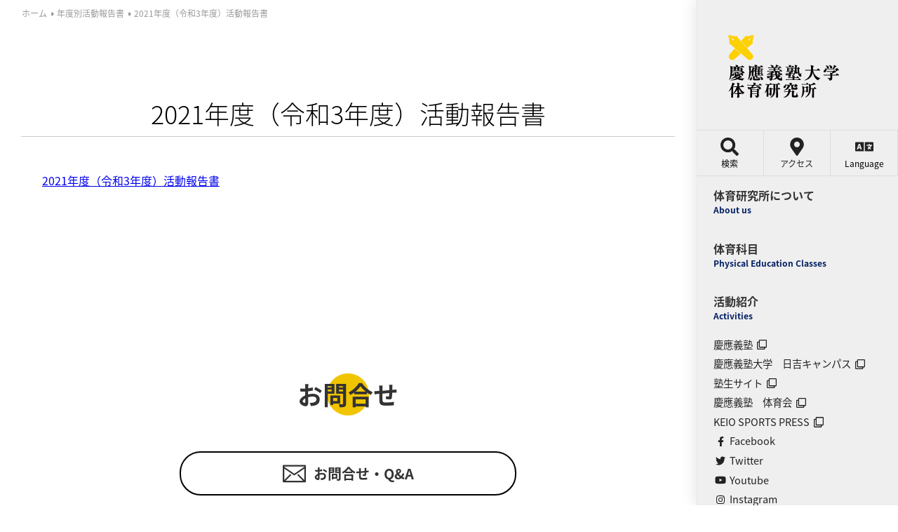

--- FILE ---
content_type: text/html; charset=UTF-8
request_url: https://ipe.hc.keio.ac.jp/report/15327.html
body_size: 153251
content:
<!DOCTYPE html>
<html dir="ltr" lang="ja" prefix="og: https://ogp.me/ns#">

<head>
<meta charset="UTF-8">
    <meta http-equiv="X-UA-Compatible" content="IE=edge">
    <meta name="viewport" content="width=device-width, initial-scale=1.0,shrink-to-fit=no">
    <meta name="format-detection" content="telephone=no">
    <!-- Meta -->
    <meta name="description" content="2021年度（令和3年度）活動報告書">
    <link rel="start" href="https://ipe.hc.keio.ac.jp" title="ホーム">
    <meta property="og:site_name" content="慶應義塾大学体育研究所">
<meta property="og:title" content="2021年度（令和3年度）活動報告書 - 慶應義塾大学体育研究所">
<meta property="og:type" content="article">
<meta property="og:url" content="https://ipe.hc.keio.ac.jp/report/15327.html">
<meta property="og:description" content="2021年度（令和3年度）活動報告書">
<meta property="og:image" content="https://ipe.hc.keio.ac.jp/wp-content/uploads/2020/04/favicon.png">
    <meta name="twitter:card" content="summary_large_image"><meta name="twitter:site" content="@ipe_keio">
    <title>2021年度（令和3年度）活動報告書 - 慶應義塾大学体育研究所</title>
	<style>img:is([sizes="auto" i], [sizes^="auto," i]) { contain-intrinsic-size: 3000px 1500px }</style>
	
		<!-- All in One SEO 4.9.1 - aioseo.com -->
	<meta name="description" content="2021年度（令和3年度）活動報告書" />
	<meta name="robots" content="max-image-preview:large" />
	<meta name="author" content="keio"/>
	<link rel="canonical" href="https://ipe.hc.keio.ac.jp/report/15327.html" />
	<meta name="generator" content="All in One SEO (AIOSEO) 4.9.1" />
		<meta property="og:locale" content="ja_JP" />
		<meta property="og:site_name" content="慶應義塾大学体育研究所 - Keio University Institute of Physical Education" />
		<meta property="og:type" content="article" />
		<meta property="og:title" content="2021年度（令和3年度）活動報告書 - 慶應義塾大学体育研究所" />
		<meta property="og:description" content="2021年度（令和3年度）活動報告書" />
		<meta property="og:url" content="https://ipe.hc.keio.ac.jp/report/15327.html" />
		<meta property="og:image" content="https://ipe.hc.keio.ac.jp/wp-content/uploads/2021/04/Top_title.png" />
		<meta property="og:image:secure_url" content="https://ipe.hc.keio.ac.jp/wp-content/uploads/2021/04/Top_title.png" />
		<meta property="og:image:width" content="200" />
		<meta property="og:image:height" content="100" />
		<meta property="article:published_time" content="2022-05-24T04:02:29+00:00" />
		<meta property="article:modified_time" content="2022-05-24T04:06:26+00:00" />
		<meta name="twitter:card" content="summary" />
		<meta name="twitter:title" content="2021年度（令和3年度）活動報告書 - 慶應義塾大学体育研究所" />
		<meta name="twitter:description" content="2021年度（令和3年度）活動報告書" />
		<meta name="twitter:image" content="https://ipe.hc.keio.ac.jp/wp-content/uploads/2021/04/Top_title.png" />
		<script type="application/ld+json" class="aioseo-schema">
			{"@context":"https:\/\/schema.org","@graph":[{"@type":"BlogPosting","@id":"https:\/\/ipe.hc.keio.ac.jp\/report\/15327.html#blogposting","name":"2021\u5e74\u5ea6\uff08\u4ee4\u548c3\u5e74\u5ea6\uff09\u6d3b\u52d5\u5831\u544a\u66f8 - \u6176\u61c9\u7fa9\u587e\u5927\u5b66\u4f53\u80b2\u7814\u7a76\u6240","headline":"2021\u5e74\u5ea6\uff08\u4ee4\u548c3\u5e74\u5ea6\uff09\u6d3b\u52d5\u5831\u544a\u66f8","author":{"@id":"https:\/\/ipe.hc.keio.ac.jp\/author\/keio#author"},"publisher":{"@id":"https:\/\/ipe.hc.keio.ac.jp\/#organization"},"image":{"@type":"ImageObject","url":"https:\/\/ipe.hc.keio.ac.jp\/wp-content\/uploads\/2021\/04\/Top_title.png","@id":"https:\/\/ipe.hc.keio.ac.jp\/#articleImage","width":200,"height":100,"caption":"Keio University Institute of Physical Education"},"datePublished":"2022-05-24T13:02:29+09:00","dateModified":"2022-05-24T13:06:26+09:00","inLanguage":"ja","mainEntityOfPage":{"@id":"https:\/\/ipe.hc.keio.ac.jp\/report\/15327.html#webpage"},"isPartOf":{"@id":"https:\/\/ipe.hc.keio.ac.jp\/report\/15327.html#webpage"},"articleSection":"\u5e74\u5ea6\u5225\u6d3b\u52d5\u5831\u544a\u66f8"},{"@type":"BreadcrumbList","@id":"https:\/\/ipe.hc.keio.ac.jp\/report\/15327.html#breadcrumblist","itemListElement":[{"@type":"ListItem","@id":"https:\/\/ipe.hc.keio.ac.jp#listItem","position":1,"name":"\u30db\u30fc\u30e0","item":"https:\/\/ipe.hc.keio.ac.jp","nextItem":{"@type":"ListItem","@id":"https:\/\/ipe.hc.keio.ac.jp\/category\/report#listItem","name":"\u5e74\u5ea6\u5225\u6d3b\u52d5\u5831\u544a\u66f8"}},{"@type":"ListItem","@id":"https:\/\/ipe.hc.keio.ac.jp\/category\/report#listItem","position":2,"name":"\u5e74\u5ea6\u5225\u6d3b\u52d5\u5831\u544a\u66f8","item":"https:\/\/ipe.hc.keio.ac.jp\/category\/report","nextItem":{"@type":"ListItem","@id":"https:\/\/ipe.hc.keio.ac.jp\/report\/15327.html#listItem","name":"2021\u5e74\u5ea6\uff08\u4ee4\u548c3\u5e74\u5ea6\uff09\u6d3b\u52d5\u5831\u544a\u66f8"},"previousItem":{"@type":"ListItem","@id":"https:\/\/ipe.hc.keio.ac.jp#listItem","name":"\u30db\u30fc\u30e0"}},{"@type":"ListItem","@id":"https:\/\/ipe.hc.keio.ac.jp\/report\/15327.html#listItem","position":3,"name":"2021\u5e74\u5ea6\uff08\u4ee4\u548c3\u5e74\u5ea6\uff09\u6d3b\u52d5\u5831\u544a\u66f8","previousItem":{"@type":"ListItem","@id":"https:\/\/ipe.hc.keio.ac.jp\/category\/report#listItem","name":"\u5e74\u5ea6\u5225\u6d3b\u52d5\u5831\u544a\u66f8"}}]},{"@type":"Organization","@id":"https:\/\/ipe.hc.keio.ac.jp\/#organization","name":"\u6176\u61c9\u7fa9\u587e\u5927\u5b66\u4f53\u80b2\u7814\u7a76\u6240","description":"Keio University Institute of Physical Education","url":"https:\/\/ipe.hc.keio.ac.jp\/","logo":{"@type":"ImageObject","url":"https:\/\/ipe.hc.keio.ac.jp\/wp-content\/uploads\/2021\/04\/Top_title.png","@id":"https:\/\/ipe.hc.keio.ac.jp\/report\/15327.html\/#organizationLogo","width":200,"height":100,"caption":"Keio University Institute of Physical Education"},"image":{"@id":"https:\/\/ipe.hc.keio.ac.jp\/report\/15327.html\/#organizationLogo"}},{"@type":"Person","@id":"https:\/\/ipe.hc.keio.ac.jp\/author\/keio#author","url":"https:\/\/ipe.hc.keio.ac.jp\/author\/keio","name":"keio","image":{"@type":"ImageObject","@id":"https:\/\/ipe.hc.keio.ac.jp\/report\/15327.html#authorImage","url":"https:\/\/secure.gravatar.com\/avatar\/fd5ec8da991aaf8f64b36553da857a70?s=96&d=mm&r=g","width":96,"height":96,"caption":"keio"}},{"@type":"WebPage","@id":"https:\/\/ipe.hc.keio.ac.jp\/report\/15327.html#webpage","url":"https:\/\/ipe.hc.keio.ac.jp\/report\/15327.html","name":"2021\u5e74\u5ea6\uff08\u4ee4\u548c3\u5e74\u5ea6\uff09\u6d3b\u52d5\u5831\u544a\u66f8 - \u6176\u61c9\u7fa9\u587e\u5927\u5b66\u4f53\u80b2\u7814\u7a76\u6240","description":"2021\u5e74\u5ea6\uff08\u4ee4\u548c3\u5e74\u5ea6\uff09\u6d3b\u52d5\u5831\u544a\u66f8","inLanguage":"ja","isPartOf":{"@id":"https:\/\/ipe.hc.keio.ac.jp\/#website"},"breadcrumb":{"@id":"https:\/\/ipe.hc.keio.ac.jp\/report\/15327.html#breadcrumblist"},"author":{"@id":"https:\/\/ipe.hc.keio.ac.jp\/author\/keio#author"},"creator":{"@id":"https:\/\/ipe.hc.keio.ac.jp\/author\/keio#author"},"datePublished":"2022-05-24T13:02:29+09:00","dateModified":"2022-05-24T13:06:26+09:00"},{"@type":"WebSite","@id":"https:\/\/ipe.hc.keio.ac.jp\/#website","url":"https:\/\/ipe.hc.keio.ac.jp\/","name":"\u6176\u61c9\u7fa9\u587e\u5927\u5b66\u4f53\u80b2\u7814\u7a76\u6240","description":"Keio University Institute of Physical Education","inLanguage":"ja","publisher":{"@id":"https:\/\/ipe.hc.keio.ac.jp\/#organization"}}]}
		</script>
		<!-- All in One SEO -->

<link rel='dns-prefetch' href='//fonts.googleapis.com' />
<link rel="alternate" type="application/rss+xml" title="慶應義塾大学体育研究所 &raquo; フィード" href="https://ipe.hc.keio.ac.jp/feed" />
<link rel="alternate" type="application/rss+xml" title="慶應義塾大学体育研究所 &raquo; コメントフィード" href="https://ipe.hc.keio.ac.jp/comments/feed" />
<link rel="alternate" type="application/rss+xml" title="慶應義塾大学体育研究所 &raquo; 2021年度（令和3年度）活動報告書 のコメントのフィード" href="https://ipe.hc.keio.ac.jp/report/15327.html/feed" />
<script type="text/javascript">
/* <![CDATA[ */
window._wpemojiSettings = {"baseUrl":"https:\/\/s.w.org\/images\/core\/emoji\/15.0.3\/72x72\/","ext":".png","svgUrl":"https:\/\/s.w.org\/images\/core\/emoji\/15.0.3\/svg\/","svgExt":".svg","source":{"concatemoji":"https:\/\/ipe.hc.keio.ac.jp\/wp-includes\/js\/wp-emoji-release.min.js?ver=6.7.1"}};
/*! This file is auto-generated */
!function(i,n){var o,s,e;function c(e){try{var t={supportTests:e,timestamp:(new Date).valueOf()};sessionStorage.setItem(o,JSON.stringify(t))}catch(e){}}function p(e,t,n){e.clearRect(0,0,e.canvas.width,e.canvas.height),e.fillText(t,0,0);var t=new Uint32Array(e.getImageData(0,0,e.canvas.width,e.canvas.height).data),r=(e.clearRect(0,0,e.canvas.width,e.canvas.height),e.fillText(n,0,0),new Uint32Array(e.getImageData(0,0,e.canvas.width,e.canvas.height).data));return t.every(function(e,t){return e===r[t]})}function u(e,t,n){switch(t){case"flag":return n(e,"\ud83c\udff3\ufe0f\u200d\u26a7\ufe0f","\ud83c\udff3\ufe0f\u200b\u26a7\ufe0f")?!1:!n(e,"\ud83c\uddfa\ud83c\uddf3","\ud83c\uddfa\u200b\ud83c\uddf3")&&!n(e,"\ud83c\udff4\udb40\udc67\udb40\udc62\udb40\udc65\udb40\udc6e\udb40\udc67\udb40\udc7f","\ud83c\udff4\u200b\udb40\udc67\u200b\udb40\udc62\u200b\udb40\udc65\u200b\udb40\udc6e\u200b\udb40\udc67\u200b\udb40\udc7f");case"emoji":return!n(e,"\ud83d\udc26\u200d\u2b1b","\ud83d\udc26\u200b\u2b1b")}return!1}function f(e,t,n){var r="undefined"!=typeof WorkerGlobalScope&&self instanceof WorkerGlobalScope?new OffscreenCanvas(300,150):i.createElement("canvas"),a=r.getContext("2d",{willReadFrequently:!0}),o=(a.textBaseline="top",a.font="600 32px Arial",{});return e.forEach(function(e){o[e]=t(a,e,n)}),o}function t(e){var t=i.createElement("script");t.src=e,t.defer=!0,i.head.appendChild(t)}"undefined"!=typeof Promise&&(o="wpEmojiSettingsSupports",s=["flag","emoji"],n.supports={everything:!0,everythingExceptFlag:!0},e=new Promise(function(e){i.addEventListener("DOMContentLoaded",e,{once:!0})}),new Promise(function(t){var n=function(){try{var e=JSON.parse(sessionStorage.getItem(o));if("object"==typeof e&&"number"==typeof e.timestamp&&(new Date).valueOf()<e.timestamp+604800&&"object"==typeof e.supportTests)return e.supportTests}catch(e){}return null}();if(!n){if("undefined"!=typeof Worker&&"undefined"!=typeof OffscreenCanvas&&"undefined"!=typeof URL&&URL.createObjectURL&&"undefined"!=typeof Blob)try{var e="postMessage("+f.toString()+"("+[JSON.stringify(s),u.toString(),p.toString()].join(",")+"));",r=new Blob([e],{type:"text/javascript"}),a=new Worker(URL.createObjectURL(r),{name:"wpTestEmojiSupports"});return void(a.onmessage=function(e){c(n=e.data),a.terminate(),t(n)})}catch(e){}c(n=f(s,u,p))}t(n)}).then(function(e){for(var t in e)n.supports[t]=e[t],n.supports.everything=n.supports.everything&&n.supports[t],"flag"!==t&&(n.supports.everythingExceptFlag=n.supports.everythingExceptFlag&&n.supports[t]);n.supports.everythingExceptFlag=n.supports.everythingExceptFlag&&!n.supports.flag,n.DOMReady=!1,n.readyCallback=function(){n.DOMReady=!0}}).then(function(){return e}).then(function(){var e;n.supports.everything||(n.readyCallback(),(e=n.source||{}).concatemoji?t(e.concatemoji):e.wpemoji&&e.twemoji&&(t(e.twemoji),t(e.wpemoji)))}))}((window,document),window._wpemojiSettings);
/* ]]> */
</script>
<link rel='stylesheet' id='snow-monkey-blocks/child-pages/nopro-css' href='https://ipe.hc.keio.ac.jp/wp-content/plugins/snow-monkey-blocks/dist/block/child-pages/nopro.css?ver=1647406675' type='text/css' media='all' />
<link rel='stylesheet' id='snow-monkey-blocks/contents-outline/nopro-css' href='https://ipe.hc.keio.ac.jp/wp-content/plugins/snow-monkey-blocks/dist/block/contents-outline/nopro.css?ver=1647406675' type='text/css' media='all' />
<link rel='stylesheet' id='snow-monkey-blocks/like-me-box/nopro-css' href='https://ipe.hc.keio.ac.jp/wp-content/plugins/snow-monkey-blocks/dist/block/like-me-box/nopro.css?ver=1647406675' type='text/css' media='all' />
<link rel='stylesheet' id='snow-monkey-blocks/pickup-slider/nopro-css' href='https://ipe.hc.keio.ac.jp/wp-content/plugins/snow-monkey-blocks/dist/block/pickup-slider/nopro.css?ver=1647406675' type='text/css' media='all' />
<link rel='stylesheet' id='snow-monkey-blocks/recent-posts/nopro-css' href='https://ipe.hc.keio.ac.jp/wp-content/plugins/snow-monkey-blocks/dist/block/recent-posts/nopro.css?ver=1647406675' type='text/css' media='all' />
<link rel='stylesheet' id='snow-monkey-blocks/rss/nopro-css' href='https://ipe.hc.keio.ac.jp/wp-content/plugins/snow-monkey-blocks/dist/block/rss/nopro.css?ver=1647406675' type='text/css' media='all' />
<link rel='stylesheet' id='snow-monkey-blocks/taxonomy-posts/nopro-css' href='https://ipe.hc.keio.ac.jp/wp-content/plugins/snow-monkey-blocks/dist/block/taxonomy-posts/nopro.css?ver=1647406676' type='text/css' media='all' />
<link rel='stylesheet' id='snow-monkey-blocks/taxonomy-terms/nopro-css' href='https://ipe.hc.keio.ac.jp/wp-content/plugins/snow-monkey-blocks/dist/block/taxonomy-terms/nopro.css?ver=1647406676' type='text/css' media='all' />
<style id='wp-emoji-styles-inline-css' type='text/css'>

	img.wp-smiley, img.emoji {
		display: inline !important;
		border: none !important;
		box-shadow: none !important;
		height: 1em !important;
		width: 1em !important;
		margin: 0 0.07em !important;
		vertical-align: -0.1em !important;
		background: none !important;
		padding: 0 !important;
	}
</style>
<link rel='stylesheet' id='wp-block-library-css' href='https://ipe.hc.keio.ac.jp/wp-includes/css/dist/block-library/style.min.css?ver=6.7.1' type='text/css' media='all' />
<style id='wp-block-library-theme-inline-css' type='text/css'>
.wp-block-audio :where(figcaption){color:#555;font-size:13px;text-align:center}.is-dark-theme .wp-block-audio :where(figcaption){color:#ffffffa6}.wp-block-audio{margin:0 0 1em}.wp-block-code{border:1px solid #ccc;border-radius:4px;font-family:Menlo,Consolas,monaco,monospace;padding:.8em 1em}.wp-block-embed :where(figcaption){color:#555;font-size:13px;text-align:center}.is-dark-theme .wp-block-embed :where(figcaption){color:#ffffffa6}.wp-block-embed{margin:0 0 1em}.blocks-gallery-caption{color:#555;font-size:13px;text-align:center}.is-dark-theme .blocks-gallery-caption{color:#ffffffa6}:root :where(.wp-block-image figcaption){color:#555;font-size:13px;text-align:center}.is-dark-theme :root :where(.wp-block-image figcaption){color:#ffffffa6}.wp-block-image{margin:0 0 1em}.wp-block-pullquote{border-bottom:4px solid;border-top:4px solid;color:currentColor;margin-bottom:1.75em}.wp-block-pullquote cite,.wp-block-pullquote footer,.wp-block-pullquote__citation{color:currentColor;font-size:.8125em;font-style:normal;text-transform:uppercase}.wp-block-quote{border-left:.25em solid;margin:0 0 1.75em;padding-left:1em}.wp-block-quote cite,.wp-block-quote footer{color:currentColor;font-size:.8125em;font-style:normal;position:relative}.wp-block-quote:where(.has-text-align-right){border-left:none;border-right:.25em solid;padding-left:0;padding-right:1em}.wp-block-quote:where(.has-text-align-center){border:none;padding-left:0}.wp-block-quote.is-large,.wp-block-quote.is-style-large,.wp-block-quote:where(.is-style-plain){border:none}.wp-block-search .wp-block-search__label{font-weight:700}.wp-block-search__button{border:1px solid #ccc;padding:.375em .625em}:where(.wp-block-group.has-background){padding:1.25em 2.375em}.wp-block-separator.has-css-opacity{opacity:.4}.wp-block-separator{border:none;border-bottom:2px solid;margin-left:auto;margin-right:auto}.wp-block-separator.has-alpha-channel-opacity{opacity:1}.wp-block-separator:not(.is-style-wide):not(.is-style-dots){width:100px}.wp-block-separator.has-background:not(.is-style-dots){border-bottom:none;height:1px}.wp-block-separator.has-background:not(.is-style-wide):not(.is-style-dots){height:2px}.wp-block-table{margin:0 0 1em}.wp-block-table td,.wp-block-table th{word-break:normal}.wp-block-table :where(figcaption){color:#555;font-size:13px;text-align:center}.is-dark-theme .wp-block-table :where(figcaption){color:#ffffffa6}.wp-block-video :where(figcaption){color:#555;font-size:13px;text-align:center}.is-dark-theme .wp-block-video :where(figcaption){color:#ffffffa6}.wp-block-video{margin:0 0 1em}:root :where(.wp-block-template-part.has-background){margin-bottom:0;margin-top:0;padding:1.25em 2.375em}
</style>
<link rel='stylesheet' id='aioseo/css/src/vue/standalone/blocks/table-of-contents/global.scss-css' href='https://ipe.hc.keio.ac.jp/wp-content/plugins/all-in-one-seo-pack/dist/Lite/assets/css/table-of-contents/global.e90f6d47.css?ver=4.9.1' type='text/css' media='all' />
<link rel='stylesheet' id='ystdb-balloon-style-css' href='https://ipe.hc.keio.ac.jp/wp-content/plugins/ystandard-blocks/build/blocks/balloon/style-index.css?ver=1762660319' type='text/css' media='all' />
<style id='ystdb-column-style-inline-css' type='text/css'>
.ystdb-column-block-container{display:flex;flex-direction:column;width:100%;height:100%}.ystdb-column-block-container>*{margin-top:1em;margin-bottom:0}.ystdb-column-block-container>:first-child{margin-top:0}.ystdb-column-block-container p:empty{display:none}.ystdb-column{position:relative;min-width:0;margin:0}.ystdb-column.has-background{padding:1em}.ystdb-column.has-shadow{box-shadow:0 3px 15px rgba(189,195,199,.7)}.ystdb-column:not(.has-column-width).is-auto-width{flex:1 1 0;width:auto}@media(min-width:1025px){.ystdb-column:not(.has-column-width).is-auto-width-desktop{flex:1 1 0;width:auto}}@media(min-width:600px)and (max-width:1024px){.ystdb-column:not(.has-column-width).is-auto-width-tablet{flex:1 1 0;width:auto}}@media(max-width:599px){.ystdb-column:not(.has-column-width).is-auto-width-mobile{flex:1 1 0;width:auto}}@media(min-width:1025px){.ystdb-column[style*="--ystdb-width-desktop"]{width:var(--ystdb-width-desktop)!important}}@media(min-width:600px)and (max-width:1024px){.ystdb-column[style*="--ystdb-width-tablet"]{width:var(--ystdb-width-tablet)!important}}@media(max-width:599px){.ystdb-column[style*="--ystdb-width-mobile"]{width:var(--ystdb-width-mobile)!important}}@media(min-width:1025px){.ystdb-column[style*="--ystdb-height-desktop"]{height:var(--ystdb-height-desktop)!important}}@media(min-width:600px)and (max-width:1024px){.ystdb-column[style*="--ystdb-height-tablet"]{height:var(--ystdb-height-tablet)!important}}@media(max-width:599px){.ystdb-column[style*="--ystdb-height-mobile"]{height:var(--ystdb-height-mobile)!important}}@media(min-width:1025px){.ystdb-column[style*="--ystdb-flex-basis-desktop"]{flex-basis:var(--ystdb-flex-basis-desktop)!important}}@media(min-width:600px)and (max-width:1024px){.ystdb-column[style*="--ystdb-flex-basis-tablet"]{flex-basis:var(--ystdb-flex-basis-tablet)!important}}@media(max-width:599px){.ystdb-column[style*="--ystdb-flex-basis-mobile"]{flex-basis:var(--ystdb-flex-basis-mobile)!important}}.ystdb-column.has-background.is-padding-large,.ystdb-column.is-padding-large{padding:1.5rem}.ystdb-column.has-background.is-padding-large .wp-block-image.alignwide,.ystdb-column.is-padding-large .wp-block-image.alignwide{margin-right:-1.5rem;margin-left:-1.5rem;padding-right:0;padding-left:0}.ystdb-column.has-background.is-padding-large .wp-block-image.alignwide:first-child,.ystdb-column.is-padding-large .wp-block-image.alignwide:first-child{margin-top:-1.5rem}.ystdb-column.has-background.is-padding-small,.ystdb-column.is-padding-small{padding:1rem}.ystdb-column.has-background.is-padding-small .wp-block-image.alignwide,.ystdb-column.is-padding-small .wp-block-image.alignwide{margin-right:-1rem;margin-left:-1rem;padding-right:0;padding-left:0}.ystdb-column.has-background.is-padding-small .wp-block-image.alignwide:first-child,.ystdb-column.is-padding-small .wp-block-image.alignwide:first-child{margin-top:-1rem}.ystdb-column__link{z-index:1;position:absolute;top:0;right:0;bottom:0;left:0}.ystdb-column__link:focus .ystdb-column__link-screen-reader-text{display:block;z-index:100000;top:calc(100% + .5em);left:0;width:auto;height:auto;padding:.5em 1.5em;background:hsla(0,0%,100%,.2);box-shadow:0 0 2px 2px rgba(0,0,0,.1);color:#2271b1;font-weight:400;font-size:12px;line-height:normal;text-decoration:none}.ystdb-column__link-screen-reader-text{position:absolute;top:-1000em}

</style>
<link rel='stylesheet' id='ystdb-columns-style-css' href='https://ipe.hc.keio.ac.jp/wp-content/plugins/ystandard-blocks/build/blocks/columns/style-index.css?ver=1762660319' type='text/css' media='all' />
<style id='ystdb-conditional-group-block-style-inline-css' type='text/css'>
@media(max-width:599px){.ystdb-conditional-group.ystdb-hide--sp{display:none!important}}@media(min-width:600px)and (max-width:1024px){.ystdb-conditional-group.ystdb-hide--md{display:none!important}}@media(min-width:1025px){.ystdb-conditional-group.ystdb-hide--lg{display:none!important}}

</style>
<style id='ystdb-heading-style-inline-css' type='text/css'>
.ystdb-heading{position:relative}@media(max-width:599px){.ystdb-heading.ys-is-font-responsive .ystdb-heading__text{font-size:var(--ys-font-mobile)}}@media(min-width:600px)and (max-width:1024px){.ystdb-heading.ys-is-font-responsive .ystdb-heading__text{font-size:var(--ys-font-tablet)}}@media(min-width:1025px){.ystdb-heading.ys-is-font-responsive .ystdb-heading__text{font-size:var(--ys-font-desktop)}}.ystdb-heading .ystdb-heading__text.is-clear-style:not([class*=is-style-ystdtb]){position:relative;margin:0;padding:0;border:0;background:none;box-shadow:none;font-weight:400}.ystdb-heading .ystdb-heading__text.is-clear-style:not([class*=is-style-ystdtb]):after,.ystdb-heading .ystdb-heading__text.is-clear-style:not([class*=is-style-ystdtb]):before{display:none}.ystdb-heading .ystdb-heading__text.is-clear-style:not([class*=is-style-ystdtb]):not(.has-text-color){color:inherit}.ystdb-heading__container p{margin:0}.ystdb-heading__subtext{display:block;line-height:1.2}.ystdb-heading__subtext:before{content:attr(data-text);speak:none}.ystdb-heading__subtext:not(.has-font-size){font-size:14px}.ystdb-heading__subtext:not(.has-color){color:var(--font-gray)}@media(max-width:599px){.ystdb-heading__subtext.ys-is-font-responsive{font-size:var(--ys-font-mobile)}}@media(min-width:600px)and (max-width:1024px){.ystdb-heading__subtext.ys-is-font-responsive{font-size:var(--ys-font-tablet)}}@media(min-width:1025px){.ystdb-heading__subtext.ys-is-font-responsive{font-size:var(--ys-font-desktop)}}.has-text-color .ystdb-heading__subtext:not(.has-color){color:currentcolor}.ystdb-heading__line{display:block}.has-text-align-left .ystdb-heading__line{margin-right:auto}.has-text-align-center .ystdb-heading__line{margin-right:auto;margin-left:auto}.has-text-align-right .ystdb-heading__line{margin-left:auto}.ystdb-heading__line+.ystdb-heading__text{margin-top:0}:where(body:not(.ystandard)) .ystdb-heading__subtext:not(.has-color){color:var(--ystdb--text-color--gray,#757575)}

</style>
<style id='ystdb-svg-button-link-style-inline-css' type='text/css'>
.ystdb-button__icon{line-height:1}.ystdb-button__icon svg{display:block}.ystdb-button__icon svg[fill=none]{fill:none}.ystdb-button__icon svg[fill=currentColor]{fill:currentcolor}.ystdb-button__icon svg[stroke=none]{stroke:none}.ystdb-button__icon svg[stroke=currentColor]{stroke:currentcolor}.ystdb-button__icon--left{margin-right:.5em}.ystdb-button__icon--right{margin-left:.5em}.ystdb-button__link-content{display:flex;align-items:center;justify-content:center}.ystdb-button__link{cursor:pointer}.ystdb-button__link .ystdb-button__text{line-height:1.3}.ystdb-button__link.has-animation{position:relative;overflow:hidden}.ystdb-button__link.has-animation:before{position:absolute;top:-50%;left:0;width:50px;height:150%;transform:rotate(45deg);background-color:#fff;content:"";animation-duration:inherit;animation-iteration-count:infinite;opacity:0}.ystdb-button__link.has-animation.has-animation--shine:before{animation-name:shine}.ystdb-button__link .ystdb-button__icon.fa-xs svg,.ystdb-button__link .ystdb-button__icon.is-small svg{width:.75em;height:.75em}.ystdb-button__link .ystdb-button__icon.fa-2x svg,.ystdb-button__link .ystdb-button__icon.is-large svg{width:2em;height:2em}:where(.ystdb-button__link).wp-block-button__link{width:auto}@media(max-width:599px){.wp-block-button.ys-is-font-responsive{font-size:var(--ys-font-mobile)}}@media(min-width:600px)and (max-width:1024px){.wp-block-button.ys-is-font-responsive{font-size:var(--ys-font-tablet)}}@media(min-width:1025px){.wp-block-button.ys-is-font-responsive{font-size:var(--ys-font-desktop)}}.wp-block-button .ystdb-button__link.is-small{padding:.25rem 1rem}.wp-block-button .ystdb-button__link.is-large{padding:.75rem 2.5rem}.wp-block-button .ystdb-button__link.is-block{margin-right:auto;margin-left:auto;text-align:center}.wp-block-button .ystdb-button__link.is-block:not(.is-block--mobile):not(.is-block--tablet):not(.is-block--desktop){display:block}@media(max-width:599px){.wp-block-button .ystdb-button__link.is-block--mobile{display:block}}@media(min-width:600px)and (max-width:1024px){.wp-block-button .ystdb-button__link.is-block--tablet{display:block}}@media(min-width:1025px){.wp-block-button .ystdb-button__link.is-block--desktop{display:block}}@media(max-width:599px){.wp-block-button .ystdb-button__link.is-vertical-padding-responsive{padding-top:var(--ys-padding-vertical-mobile);padding-bottom:var(--ys-padding-vertical-mobile)}}@media(min-width:600px)and (max-width:1024px){.wp-block-button .ystdb-button__link.is-vertical-padding-responsive{padding-top:var(--ys-padding-vertical-tablet);padding-bottom:var(--ys-padding-vertical-tablet)}}@media(min-width:1025px){.wp-block-button .ystdb-button__link.is-vertical-padding-responsive{padding-top:var(--ys-padding-vertical-desktop);padding-bottom:var(--ys-padding-vertical-desktop)}}@media(max-width:599px){.wp-block-button .ystdb-button__link.is-horizontal-padding-responsive{padding-right:var(--ys-padding-horizontal-mobile);padding-left:var(--ys-padding-horizontal-mobile)}}@media(min-width:600px)and (max-width:1024px){.wp-block-button .ystdb-button__link.is-horizontal-padding-responsive{padding-right:var(--ys-padding-horizontal-tablet);padding-left:var(--ys-padding-horizontal-tablet)}}@media(min-width:1025px){.wp-block-button .ystdb-button__link.is-horizontal-padding-responsive{padding-right:var(--ys-padding-horizontal-desktop);padding-left:var(--ys-padding-horizontal-desktop)}}@keyframes shine{0%{transform:scale(0) rotate(45deg);opacity:0}80%{transform:scale(0) rotate(45deg);opacity:.3}81%{transform:scale(4) rotate(45deg);opacity:.6}to{transform:scale(80) rotate(45deg);opacity:0}}.ystdb-btn-link{position:relative}.ystdb-btn-link a{display:block;background-color:rgba(0,0,0,0);text-decoration:none;transition-duration:unset}.ystdb-btn-link a,.ystdb-btn-link a:hover{color:currentcolor}.ystdb-btn-link a:before{z-index:2;position:absolute;top:0;left:0;width:100%;height:100%;content:""}.ystdb-btn-link img:not(.is-show-image){z-index:-1;position:absolute;top:0;left:0;width:1px;height:1px;opacity:0}

</style>
<style id='ystdb-svg-button-style-inline-css' type='text/css'>
.ystdb-button__icon{line-height:1}.ystdb-button__icon svg{display:block}.ystdb-button__icon svg[fill=none]{fill:none}.ystdb-button__icon svg[fill=currentColor]{fill:currentcolor}.ystdb-button__icon svg[stroke=none]{stroke:none}.ystdb-button__icon svg[stroke=currentColor]{stroke:currentcolor}.ystdb-button__icon--left{margin-right:.5em}.ystdb-button__icon--right{margin-left:.5em}.ystdb-button__link-content{display:flex;align-items:center;justify-content:center}.ystdb-button__link{cursor:pointer}.ystdb-button__link .ystdb-button__text{line-height:1.3}.ystdb-button__link.has-animation{position:relative;overflow:hidden}.ystdb-button__link.has-animation:before{position:absolute;top:-50%;left:0;width:50px;height:150%;transform:rotate(45deg);background-color:#fff;content:"";animation-duration:inherit;animation-iteration-count:infinite;opacity:0}.ystdb-button__link.has-animation.has-animation--shine:before{animation-name:shine}.ystdb-button__link .ystdb-button__icon.fa-xs svg,.ystdb-button__link .ystdb-button__icon.is-small svg{width:.75em;height:.75em}.ystdb-button__link .ystdb-button__icon.fa-2x svg,.ystdb-button__link .ystdb-button__icon.is-large svg{width:2em;height:2em}:where(.ystdb-button__link).wp-block-button__link{width:auto}@media(max-width:599px){.wp-block-button.ys-is-font-responsive{font-size:var(--ys-font-mobile)}}@media(min-width:600px)and (max-width:1024px){.wp-block-button.ys-is-font-responsive{font-size:var(--ys-font-tablet)}}@media(min-width:1025px){.wp-block-button.ys-is-font-responsive{font-size:var(--ys-font-desktop)}}.wp-block-button .ystdb-button__link.is-small{padding:.25rem 1rem}.wp-block-button .ystdb-button__link.is-large{padding:.75rem 2.5rem}.wp-block-button .ystdb-button__link.is-block{margin-right:auto;margin-left:auto;text-align:center}.wp-block-button .ystdb-button__link.is-block:not(.is-block--mobile):not(.is-block--tablet):not(.is-block--desktop){display:block}@media(max-width:599px){.wp-block-button .ystdb-button__link.is-block--mobile{display:block}}@media(min-width:600px)and (max-width:1024px){.wp-block-button .ystdb-button__link.is-block--tablet{display:block}}@media(min-width:1025px){.wp-block-button .ystdb-button__link.is-block--desktop{display:block}}@media(max-width:599px){.wp-block-button .ystdb-button__link.is-vertical-padding-responsive{padding-top:var(--ys-padding-vertical-mobile);padding-bottom:var(--ys-padding-vertical-mobile)}}@media(min-width:600px)and (max-width:1024px){.wp-block-button .ystdb-button__link.is-vertical-padding-responsive{padding-top:var(--ys-padding-vertical-tablet);padding-bottom:var(--ys-padding-vertical-tablet)}}@media(min-width:1025px){.wp-block-button .ystdb-button__link.is-vertical-padding-responsive{padding-top:var(--ys-padding-vertical-desktop);padding-bottom:var(--ys-padding-vertical-desktop)}}@media(max-width:599px){.wp-block-button .ystdb-button__link.is-horizontal-padding-responsive{padding-right:var(--ys-padding-horizontal-mobile);padding-left:var(--ys-padding-horizontal-mobile)}}@media(min-width:600px)and (max-width:1024px){.wp-block-button .ystdb-button__link.is-horizontal-padding-responsive{padding-right:var(--ys-padding-horizontal-tablet);padding-left:var(--ys-padding-horizontal-tablet)}}@media(min-width:1025px){.wp-block-button .ystdb-button__link.is-horizontal-padding-responsive{padding-right:var(--ys-padding-horizontal-desktop);padding-left:var(--ys-padding-horizontal-desktop)}}@keyframes shine{0%{transform:scale(0) rotate(45deg);opacity:0}80%{transform:scale(0) rotate(45deg);opacity:.3}81%{transform:scale(4) rotate(45deg);opacity:.6}to{transform:scale(80) rotate(45deg);opacity:0}}

</style>
<link rel='stylesheet' id='ystdb-block-style-card-css' href='https://ipe.hc.keio.ac.jp/wp-content/plugins/ystandard-blocks/css/blocks/card/block.css?ver=1762660319' type='text/css' media='all' />
<link rel='stylesheet' id='snow-monkey-blocks/accordion-css' href='https://ipe.hc.keio.ac.jp/wp-content/plugins/snow-monkey-blocks/dist/block/accordion/style.css?ver=1647406675' type='text/css' media='all' />
<link rel='stylesheet' id='snow-monkey-blocks/alert-css' href='https://ipe.hc.keio.ac.jp/wp-content/plugins/snow-monkey-blocks/dist/block/alert/style.css?ver=1647406675' type='text/css' media='all' />
<link rel='stylesheet' id='snow-monkey-blocks/balloon-css' href='https://ipe.hc.keio.ac.jp/wp-content/plugins/snow-monkey-blocks/dist/block/balloon/style.css?ver=1647406675' type='text/css' media='all' />
<link rel='stylesheet' id='snow-monkey-blocks/box-css' href='https://ipe.hc.keio.ac.jp/wp-content/plugins/snow-monkey-blocks/dist/block/box/style.css?ver=1647406675' type='text/css' media='all' />
<link rel='stylesheet' id='snow-monkey-blocks/btn-css' href='https://ipe.hc.keio.ac.jp/wp-content/plugins/snow-monkey-blocks/dist/block/btn/style.css?ver=1647406675' type='text/css' media='all' />
<link rel='stylesheet' id='snow-monkey-blocks/btn-box-css' href='https://ipe.hc.keio.ac.jp/wp-content/plugins/snow-monkey-blocks/dist/block/btn-box/style.css?ver=1647406675' type='text/css' media='all' />
<link rel='stylesheet' id='snow-monkey-blocks/buttons-css' href='https://ipe.hc.keio.ac.jp/wp-content/plugins/snow-monkey-blocks/dist/block/buttons/style.css?ver=1647406675' type='text/css' media='all' />
<link rel='stylesheet' id='snow-monkey-blocks/categories-list-css' href='https://ipe.hc.keio.ac.jp/wp-content/plugins/snow-monkey-blocks/dist/block/categories-list/style.css?ver=1647406675' type='text/css' media='all' />
<link rel='stylesheet' id='snow-monkey-blocks/container-css' href='https://ipe.hc.keio.ac.jp/wp-content/plugins/snow-monkey-blocks/dist/block/container/style.css?ver=1647406675' type='text/css' media='all' />
<link rel='stylesheet' id='snow-monkey-blocks/countdown-css' href='https://ipe.hc.keio.ac.jp/wp-content/plugins/snow-monkey-blocks/dist/block/countdown/style.css?ver=1647406675' type='text/css' media='all' />
<link rel='stylesheet' id='snow-monkey-blocks/directory-structure-css' href='https://ipe.hc.keio.ac.jp/wp-content/plugins/snow-monkey-blocks/dist/block/directory-structure/style.css?ver=1647406675' type='text/css' media='all' />
<link rel='stylesheet' id='snow-monkey-blocks/evaluation-star-css' href='https://ipe.hc.keio.ac.jp/wp-content/plugins/snow-monkey-blocks/dist/block/evaluation-star/style.css?ver=1647406675' type='text/css' media='all' />
<link rel='stylesheet' id='snow-monkey-blocks/faq-css' href='https://ipe.hc.keio.ac.jp/wp-content/plugins/snow-monkey-blocks/dist/block/faq/style.css?ver=1647406675' type='text/css' media='all' />
<link rel='stylesheet' id='snow-monkey-blocks/information-css' href='https://ipe.hc.keio.ac.jp/wp-content/plugins/snow-monkey-blocks/dist/block/information/style.css?ver=1647406675' type='text/css' media='all' />
<link rel='stylesheet' id='snow-monkey-blocks/items-css' href='https://ipe.hc.keio.ac.jp/wp-content/plugins/snow-monkey-blocks/dist/block/items/style.css?ver=1647406675' type='text/css' media='all' />
<link rel='stylesheet' id='snow-monkey-blocks/list-css' href='https://ipe.hc.keio.ac.jp/wp-content/plugins/snow-monkey-blocks/dist/block/list/style.css?ver=1647406675' type='text/css' media='all' />
<link rel='stylesheet' id='snow-monkey-blocks/media-text-css' href='https://ipe.hc.keio.ac.jp/wp-content/plugins/snow-monkey-blocks/dist/block/media-text/style.css?ver=1647406675' type='text/css' media='all' />
<link rel='stylesheet' id='snow-monkey-blocks/panels-css' href='https://ipe.hc.keio.ac.jp/wp-content/plugins/snow-monkey-blocks/dist/block/panels/style.css?ver=1647406675' type='text/css' media='all' />
<link rel='stylesheet' id='snow-monkey-blocks/price-menu-css' href='https://ipe.hc.keio.ac.jp/wp-content/plugins/snow-monkey-blocks/dist/block/price-menu/style.css?ver=1647406675' type='text/css' media='all' />
<link rel='stylesheet' id='snow-monkey-blocks/pricing-table-css' href='https://ipe.hc.keio.ac.jp/wp-content/plugins/snow-monkey-blocks/dist/block/pricing-table/style.css?ver=1647406675' type='text/css' media='all' />
<link rel='stylesheet' id='snow-monkey-blocks/rating-box-css' href='https://ipe.hc.keio.ac.jp/wp-content/plugins/snow-monkey-blocks/dist/block/rating-box/style.css?ver=1647406675' type='text/css' media='all' />
<link rel='stylesheet' id='snow-monkey-blocks/section-css' href='https://ipe.hc.keio.ac.jp/wp-content/plugins/snow-monkey-blocks/dist/block/section/style.css?ver=1647406675' type='text/css' media='all' />
<link rel='stylesheet' id='snow-monkey-blocks/section-break-the-grid-css' href='https://ipe.hc.keio.ac.jp/wp-content/plugins/snow-monkey-blocks/dist/block/section-break-the-grid/style.css?ver=6.7.1' type='text/css' media='all' />
<link rel='stylesheet' id='snow-monkey-blocks/section-side-heading-css' href='https://ipe.hc.keio.ac.jp/wp-content/plugins/snow-monkey-blocks/dist/block/section-side-heading/style.css?ver=1647406675' type='text/css' media='all' />
<link rel='stylesheet' id='snow-monkey-blocks/section-with-bgimage-css' href='https://ipe.hc.keio.ac.jp/wp-content/plugins/snow-monkey-blocks/dist/block/section-with-bgimage/style.css?ver=1647406675' type='text/css' media='all' />
<link rel='stylesheet' id='snow-monkey-blocks/section-with-bgvideo-css' href='https://ipe.hc.keio.ac.jp/wp-content/plugins/snow-monkey-blocks/dist/block/section-with-bgvideo/style.css?ver=1647406675' type='text/css' media='all' />
<link rel='stylesheet' id='slick-carousel-css' href='https://ipe.hc.keio.ac.jp/wp-content/plugins/snow-monkey-blocks/dist/packages/slick/slick.css?ver=1647406676' type='text/css' media='all' />
<link rel='stylesheet' id='slick-carousel-theme-css' href='https://ipe.hc.keio.ac.jp/wp-content/plugins/snow-monkey-blocks/dist/packages/slick/slick-theme.css?ver=1647406676' type='text/css' media='all' />
<link rel='stylesheet' id='snow-monkey-blocks/slider-css' href='https://ipe.hc.keio.ac.jp/wp-content/plugins/snow-monkey-blocks/dist/block/slider/style.css?ver=1647406675' type='text/css' media='all' />
<link rel='stylesheet' id='spider-css' href='https://ipe.hc.keio.ac.jp/wp-content/plugins/snow-monkey-blocks/dist/packages/spider/dist/css/spider.css?ver=1647406676' type='text/css' media='all' />
<link rel='stylesheet' id='snow-monkey-blocks/spider-contents-slider-css' href='https://ipe.hc.keio.ac.jp/wp-content/plugins/snow-monkey-blocks/dist/block/spider-contents-slider/style.css?ver=1647406675' type='text/css' media='all' />
<link rel='stylesheet' id='snow-monkey-blocks/spider-pickup-slider-css' href='https://ipe.hc.keio.ac.jp/wp-content/plugins/snow-monkey-blocks/dist/block/spider-pickup-slider/style.css?ver=1647406675' type='text/css' media='all' />
<link rel='stylesheet' id='snow-monkey-blocks/spider-slider-css' href='https://ipe.hc.keio.ac.jp/wp-content/plugins/snow-monkey-blocks/dist/block/spider-slider/style.css?ver=1647406676' type='text/css' media='all' />
<link rel='stylesheet' id='snow-monkey-blocks/step-css' href='https://ipe.hc.keio.ac.jp/wp-content/plugins/snow-monkey-blocks/dist/block/step/style.css?ver=1647406676' type='text/css' media='all' />
<link rel='stylesheet' id='snow-monkey-blocks/tabs-css' href='https://ipe.hc.keio.ac.jp/wp-content/plugins/snow-monkey-blocks/dist/block/tabs/style.css?ver=1647406676' type='text/css' media='all' />
<link rel='stylesheet' id='snow-monkey-blocks/taxonomy-terms-css' href='https://ipe.hc.keio.ac.jp/wp-content/plugins/snow-monkey-blocks/dist/block/taxonomy-terms/style.css?ver=1647406676' type='text/css' media='all' />
<link rel='stylesheet' id='snow-monkey-blocks/testimonial-css' href='https://ipe.hc.keio.ac.jp/wp-content/plugins/snow-monkey-blocks/dist/block/testimonial/style.css?ver=1647406676' type='text/css' media='all' />
<link rel='stylesheet' id='snow-monkey-blocks/thumbnail-gallery-css' href='https://ipe.hc.keio.ac.jp/wp-content/plugins/snow-monkey-blocks/dist/block/thumbnail-gallery/style.css?ver=1647406676' type='text/css' media='all' />
<link rel='stylesheet' id='ystdb-custom-button-style-css' href='https://ipe.hc.keio.ac.jp/wp-content/plugins/ystandard-blocks/build/blocks/button/style-index.css?ver=1762660319' type='text/css' media='all' />
<style id='ystdb-custom-heading-style-inline-css' type='text/css'>
.ystdb-custom-heading:where(.is-clear-style:not([class*=is-style-ystdtb])){position:relative;margin:0;padding:0;border:0;background:none;box-shadow:none;font-weight:400}.ystdb-custom-heading:where(.is-clear-style:not([class*=is-style-ystdtb])):after,.ystdb-custom-heading:where(.is-clear-style:not([class*=is-style-ystdtb])):before{display:none}.ystdb-custom-heading:where(.is-clear-style:not([class*=is-style-ystdtb])):where(:not(.has-text-color)){color:inherit}

</style>
<style id='ystdb-svg-icon-style-inline-css' type='text/css'>
.ystdb-icon.is-size--2 svg{width:2em;height:2em}.ystdb-icon.is-size--5 svg{width:5em;height:5em}.ystdb-icon svg[fill=none]{fill:none}.ystdb-icon svg[fill=currentColor]{fill:currentcolor}.ystdb-icon svg[stroke=none]{stroke:none}.ystdb-icon svg[stroke=currentColor]{stroke:currentcolor}.ystdb-icon:where(.has-text-align-left){text-align:left}.ystdb-icon:where(.has-text-align-center){text-align:center}.ystdb-icon:where(.has-text-align-right){text-align:right}.ystdb-icon :where(.sns-icon){color:currentcolor;fill:currentcolor}.ystdb-icon .ys-icon{display:inline-flex;flex-shrink:0;line-height:1}.ystdb-icon__wrap{display:inline-flex;align-items:center;justify-content:center}.ystdb-icon__wrap:where(.has-background){padding:1rem}.ystdb-icon__wrap:where(.ystdb-icon__link){text-decoration:none}.ystdb-icon__wrap:where(.ystdb-icon__link):where(:not(.has-text-color)){color:currentcolor}@media(hover:hover){.ystdb-icon__wrap:where(.ystdb-icon__link):where(:not(.has-text-color)):hover{color:currentcolor}}.ystdb-icon__wrap.has-icon-size :where(.ys-icon) svg{width:1em;height:1em}:where(body:not(.ystandard) .ystdb-icon) .ys-icon{display:inline-flex;flex-shrink:0;line-height:1}:where(body:not(.ystandard) .ystdb-icon) .ys-icon svg{width:1em;height:1em;vertical-align:-.25em}

</style>
<style id='ystdb-custom-button-block-responsive-inline-css' type='text/css'>
@media (min-width:1024px) {.ystdb-custom-button__link:where([style*="--ystdb--desktop--button--font-size"]){font-size:var(--ystdb--desktop--button--font-size) !important;}.ystdb-custom-button__link:where([style*="--ystdb--desktop--button--width"]){width:var(--ystdb--desktop--button--width) !important;}.ystdb-custom-button__link:where([style*="--ystdb--desktop--button--padding-top"]){padding-top:var(--ystdb--desktop--button--padding-top) !important;}.ystdb-custom-button__link:where([style*="--ystdb--desktop--button--padding-right"]){padding-right:var(--ystdb--desktop--button--padding-right) !important;}.ystdb-custom-button__link:where([style*="--ystdb--desktop--button--padding-bottom"]){padding-bottom:var(--ystdb--desktop--button--padding-bottom) !important;}.ystdb-custom-button__link:where([style*="--ystdb--desktop--button--padding-left"]){padding-left:var(--ystdb--desktop--button--padding-left) !important;}}@media (min-width:640px) AND (max-width:1023.9px) {.ystdb-custom-button__link:where([style*="--ystdb--tablet--button--font-size"]){font-size:var(--ystdb--tablet--button--font-size) !important;}.ystdb-custom-button__link:where([style*="--ystdb--tablet--button--width"]){width:var(--ystdb--tablet--button--width) !important;}.ystdb-custom-button__link:where([style*="--ystdb--tablet--button--padding-top"]){padding-top:var(--ystdb--tablet--button--padding-top) !important;}.ystdb-custom-button__link:where([style*="--ystdb--tablet--button--padding-right"]){padding-right:var(--ystdb--tablet--button--padding-right) !important;}.ystdb-custom-button__link:where([style*="--ystdb--tablet--button--padding-bottom"]){padding-bottom:var(--ystdb--tablet--button--padding-bottom) !important;}.ystdb-custom-button__link:where([style*="--ystdb--tablet--button--padding-left"]){padding-left:var(--ystdb--tablet--button--padding-left) !important;}}@media (max-width:639.9px) {.ystdb-custom-button__link:where([style*="--ystdb--mobile--button--font-size"]){font-size:var(--ystdb--mobile--button--font-size) !important;}.ystdb-custom-button__link:where([style*="--ystdb--mobile--button--width"]){width:var(--ystdb--mobile--button--width) !important;}.ystdb-custom-button__link:where([style*="--ystdb--mobile--button--padding-top"]){padding-top:var(--ystdb--mobile--button--padding-top) !important;}.ystdb-custom-button__link:where([style*="--ystdb--mobile--button--padding-right"]){padding-right:var(--ystdb--mobile--button--padding-right) !important;}.ystdb-custom-button__link:where([style*="--ystdb--mobile--button--padding-bottom"]){padding-bottom:var(--ystdb--mobile--button--padding-bottom) !important;}.ystdb-custom-button__link:where([style*="--ystdb--mobile--button--padding-left"]){padding-left:var(--ystdb--mobile--button--padding-left) !important;}}
</style>
<style id='ystdb-custom-heading-block-responsive-inline-css' type='text/css'>
@media (min-width:1024px) {.ystdb-custom-heading:where([style*="--ystdb--desktop--heading--font-size"]){font-size:var(--ystdb--desktop--heading--font-size) !important;}}@media (min-width:640px) AND (max-width:1023.9px) {.ystdb-custom-heading:where([style*="--ystdb--tablet--heading--font-size"]){font-size:var(--ystdb--tablet--heading--font-size) !important;}}@media (max-width:639.9px) {.ystdb-custom-heading:where([style*="--ystdb--mobile--heading--font-size"]){font-size:var(--ystdb--mobile--heading--font-size) !important;}}
</style>
<style id='ystdb-svg-icon-block-responsive-inline-css' type='text/css'>
@media (min-width:1024px) {.ystdb-icon__wrap:where([style*="--ystdb--desktop--icon--font-size"]){font-size:var(--ystdb--desktop--icon--font-size) !important;}.ystdb-icon__wrap:where([style*="--ystdb--desktop--icon--width"]){width:var(--ystdb--desktop--icon--width) !important;}.ystdb-icon__wrap:where([style*="--ystdb--desktop--icon--height"]){height:var(--ystdb--desktop--icon--height) !important;}.ystdb-icon__wrap:where([style*="--ystdb--desktop--icon--padding-top"]){padding-top:var(--ystdb--desktop--icon--padding-top) !important;}.ystdb-icon__wrap:where([style*="--ystdb--desktop--icon--padding-right"]){padding-right:var(--ystdb--desktop--icon--padding-right) !important;}.ystdb-icon__wrap:where([style*="--ystdb--desktop--icon--padding-bottom"]){padding-bottom:var(--ystdb--desktop--icon--padding-bottom) !important;}.ystdb-icon__wrap:where([style*="--ystdb--desktop--icon--padding-left"]){padding-left:var(--ystdb--desktop--icon--padding-left) !important;}}@media (min-width:640px) AND (max-width:1023.9px) {.ystdb-icon__wrap:where([style*="--ystdb--tablet--icon--font-size"]){font-size:var(--ystdb--tablet--icon--font-size) !important;}.ystdb-icon__wrap:where([style*="--ystdb--tablet--icon--width"]){width:var(--ystdb--tablet--icon--width) !important;}.ystdb-icon__wrap:where([style*="--ystdb--tablet--icon--height"]){height:var(--ystdb--tablet--icon--height) !important;}.ystdb-icon__wrap:where([style*="--ystdb--tablet--icon--padding-top"]){padding-top:var(--ystdb--tablet--icon--padding-top) !important;}.ystdb-icon__wrap:where([style*="--ystdb--tablet--icon--padding-right"]){padding-right:var(--ystdb--tablet--icon--padding-right) !important;}.ystdb-icon__wrap:where([style*="--ystdb--tablet--icon--padding-bottom"]){padding-bottom:var(--ystdb--tablet--icon--padding-bottom) !important;}.ystdb-icon__wrap:where([style*="--ystdb--tablet--icon--padding-left"]){padding-left:var(--ystdb--tablet--icon--padding-left) !important;}}@media (max-width:639.9px) {.ystdb-icon__wrap:where([style*="--ystdb--mobile--icon--font-size"]){font-size:var(--ystdb--mobile--icon--font-size) !important;}.ystdb-icon__wrap:where([style*="--ystdb--mobile--icon--width"]){width:var(--ystdb--mobile--icon--width) !important;}.ystdb-icon__wrap:where([style*="--ystdb--mobile--icon--height"]){height:var(--ystdb--mobile--icon--height) !important;}.ystdb-icon__wrap:where([style*="--ystdb--mobile--icon--padding-top"]){padding-top:var(--ystdb--mobile--icon--padding-top) !important;}.ystdb-icon__wrap:where([style*="--ystdb--mobile--icon--padding-right"]){padding-right:var(--ystdb--mobile--icon--padding-right) !important;}.ystdb-icon__wrap:where([style*="--ystdb--mobile--icon--padding-bottom"]){padding-bottom:var(--ystdb--mobile--icon--padding-bottom) !important;}.ystdb-icon__wrap:where([style*="--ystdb--mobile--icon--padding-left"]){padding-left:var(--ystdb--mobile--icon--padding-left) !important;}}
</style>
<style id='ystdb-svg-icon-legacy-style-inline-css' type='text/css'>

		.ystdb-icon__wrap :where(.ys-icon) {vertical-align: baseline;}
		.ystdb-icon__wrap svg {vertical-align: -.25em;}
		
</style>
<link rel='stylesheet' id='snow-monkey-blocks-fallback-css' href='https://ipe.hc.keio.ac.jp/wp-content/plugins/snow-monkey-blocks/dist/css/fallback.css?ver=1647406676' type='text/css' media='all' />
<link rel='stylesheet' id='snow-monkey-blocks-css' href='https://ipe.hc.keio.ac.jp/wp-content/plugins/snow-monkey-blocks/dist/css/blocks.css?ver=1647406676' type='text/css' media='all' />
<style id='classic-theme-styles-inline-css' type='text/css'>
/*! This file is auto-generated */
.wp-block-button__link{color:#fff;background-color:#32373c;border-radius:9999px;box-shadow:none;text-decoration:none;padding:calc(.667em + 2px) calc(1.333em + 2px);font-size:1.125em}.wp-block-file__button{background:#32373c;color:#fff;text-decoration:none}
</style>
<style id='global-styles-inline-css' type='text/css'>
:root{--wp--preset--aspect-ratio--square: 1;--wp--preset--aspect-ratio--4-3: 4/3;--wp--preset--aspect-ratio--3-4: 3/4;--wp--preset--aspect-ratio--3-2: 3/2;--wp--preset--aspect-ratio--2-3: 2/3;--wp--preset--aspect-ratio--16-9: 16/9;--wp--preset--aspect-ratio--9-16: 9/16;--wp--preset--color--black: #000000;--wp--preset--color--cyan-bluish-gray: #abb8c3;--wp--preset--color--white: #ffffff;--wp--preset--color--pale-pink: #f78da7;--wp--preset--color--vivid-red: #cf2e2e;--wp--preset--color--luminous-vivid-orange: #ff6900;--wp--preset--color--luminous-vivid-amber: #fcb900;--wp--preset--color--light-green-cyan: #7bdcb5;--wp--preset--color--vivid-green-cyan: #00d084;--wp--preset--color--pale-cyan-blue: #8ed1fc;--wp--preset--color--vivid-cyan-blue: #0693e3;--wp--preset--color--vivid-purple: #9b51e0;--wp--preset--gradient--vivid-cyan-blue-to-vivid-purple: linear-gradient(135deg,rgba(6,147,227,1) 0%,rgb(155,81,224) 100%);--wp--preset--gradient--light-green-cyan-to-vivid-green-cyan: linear-gradient(135deg,rgb(122,220,180) 0%,rgb(0,208,130) 100%);--wp--preset--gradient--luminous-vivid-amber-to-luminous-vivid-orange: linear-gradient(135deg,rgba(252,185,0,1) 0%,rgba(255,105,0,1) 100%);--wp--preset--gradient--luminous-vivid-orange-to-vivid-red: linear-gradient(135deg,rgba(255,105,0,1) 0%,rgb(207,46,46) 100%);--wp--preset--gradient--very-light-gray-to-cyan-bluish-gray: linear-gradient(135deg,rgb(238,238,238) 0%,rgb(169,184,195) 100%);--wp--preset--gradient--cool-to-warm-spectrum: linear-gradient(135deg,rgb(74,234,220) 0%,rgb(151,120,209) 20%,rgb(207,42,186) 40%,rgb(238,44,130) 60%,rgb(251,105,98) 80%,rgb(254,248,76) 100%);--wp--preset--gradient--blush-light-purple: linear-gradient(135deg,rgb(255,206,236) 0%,rgb(152,150,240) 100%);--wp--preset--gradient--blush-bordeaux: linear-gradient(135deg,rgb(254,205,165) 0%,rgb(254,45,45) 50%,rgb(107,0,62) 100%);--wp--preset--gradient--luminous-dusk: linear-gradient(135deg,rgb(255,203,112) 0%,rgb(199,81,192) 50%,rgb(65,88,208) 100%);--wp--preset--gradient--pale-ocean: linear-gradient(135deg,rgb(255,245,203) 0%,rgb(182,227,212) 50%,rgb(51,167,181) 100%);--wp--preset--gradient--electric-grass: linear-gradient(135deg,rgb(202,248,128) 0%,rgb(113,206,126) 100%);--wp--preset--gradient--midnight: linear-gradient(135deg,rgb(2,3,129) 0%,rgb(40,116,252) 100%);--wp--preset--font-size--small: 14px;--wp--preset--font-size--medium: 20px;--wp--preset--font-size--large: 24px;--wp--preset--font-size--x-large: 42px;--wp--preset--font-size--normal: 18px;--wp--preset--font-size--huge: 32px;--wp--preset--spacing--20: 0.44rem;--wp--preset--spacing--30: 0.67rem;--wp--preset--spacing--40: 1rem;--wp--preset--spacing--50: 1.5rem;--wp--preset--spacing--60: 2.25rem;--wp--preset--spacing--70: 3.38rem;--wp--preset--spacing--80: 5.06rem;--wp--preset--shadow--natural: 6px 6px 9px rgba(0, 0, 0, 0.2);--wp--preset--shadow--deep: 12px 12px 50px rgba(0, 0, 0, 0.4);--wp--preset--shadow--sharp: 6px 6px 0px rgba(0, 0, 0, 0.2);--wp--preset--shadow--outlined: 6px 6px 0px -3px rgba(255, 255, 255, 1), 6px 6px rgba(0, 0, 0, 1);--wp--preset--shadow--crisp: 6px 6px 0px rgba(0, 0, 0, 1);}:where(.is-layout-flex){gap: 0.5em;}:where(.is-layout-grid){gap: 0.5em;}body .is-layout-flex{display: flex;}.is-layout-flex{flex-wrap: wrap;align-items: center;}.is-layout-flex > :is(*, div){margin: 0;}body .is-layout-grid{display: grid;}.is-layout-grid > :is(*, div){margin: 0;}:where(.wp-block-columns.is-layout-flex){gap: 2em;}:where(.wp-block-columns.is-layout-grid){gap: 2em;}:where(.wp-block-post-template.is-layout-flex){gap: 1.25em;}:where(.wp-block-post-template.is-layout-grid){gap: 1.25em;}.has-black-color{color: var(--wp--preset--color--black) !important;}.has-cyan-bluish-gray-color{color: var(--wp--preset--color--cyan-bluish-gray) !important;}.has-white-color{color: var(--wp--preset--color--white) !important;}.has-pale-pink-color{color: var(--wp--preset--color--pale-pink) !important;}.has-vivid-red-color{color: var(--wp--preset--color--vivid-red) !important;}.has-luminous-vivid-orange-color{color: var(--wp--preset--color--luminous-vivid-orange) !important;}.has-luminous-vivid-amber-color{color: var(--wp--preset--color--luminous-vivid-amber) !important;}.has-light-green-cyan-color{color: var(--wp--preset--color--light-green-cyan) !important;}.has-vivid-green-cyan-color{color: var(--wp--preset--color--vivid-green-cyan) !important;}.has-pale-cyan-blue-color{color: var(--wp--preset--color--pale-cyan-blue) !important;}.has-vivid-cyan-blue-color{color: var(--wp--preset--color--vivid-cyan-blue) !important;}.has-vivid-purple-color{color: var(--wp--preset--color--vivid-purple) !important;}.has-black-background-color{background-color: var(--wp--preset--color--black) !important;}.has-cyan-bluish-gray-background-color{background-color: var(--wp--preset--color--cyan-bluish-gray) !important;}.has-white-background-color{background-color: var(--wp--preset--color--white) !important;}.has-pale-pink-background-color{background-color: var(--wp--preset--color--pale-pink) !important;}.has-vivid-red-background-color{background-color: var(--wp--preset--color--vivid-red) !important;}.has-luminous-vivid-orange-background-color{background-color: var(--wp--preset--color--luminous-vivid-orange) !important;}.has-luminous-vivid-amber-background-color{background-color: var(--wp--preset--color--luminous-vivid-amber) !important;}.has-light-green-cyan-background-color{background-color: var(--wp--preset--color--light-green-cyan) !important;}.has-vivid-green-cyan-background-color{background-color: var(--wp--preset--color--vivid-green-cyan) !important;}.has-pale-cyan-blue-background-color{background-color: var(--wp--preset--color--pale-cyan-blue) !important;}.has-vivid-cyan-blue-background-color{background-color: var(--wp--preset--color--vivid-cyan-blue) !important;}.has-vivid-purple-background-color{background-color: var(--wp--preset--color--vivid-purple) !important;}.has-black-border-color{border-color: var(--wp--preset--color--black) !important;}.has-cyan-bluish-gray-border-color{border-color: var(--wp--preset--color--cyan-bluish-gray) !important;}.has-white-border-color{border-color: var(--wp--preset--color--white) !important;}.has-pale-pink-border-color{border-color: var(--wp--preset--color--pale-pink) !important;}.has-vivid-red-border-color{border-color: var(--wp--preset--color--vivid-red) !important;}.has-luminous-vivid-orange-border-color{border-color: var(--wp--preset--color--luminous-vivid-orange) !important;}.has-luminous-vivid-amber-border-color{border-color: var(--wp--preset--color--luminous-vivid-amber) !important;}.has-light-green-cyan-border-color{border-color: var(--wp--preset--color--light-green-cyan) !important;}.has-vivid-green-cyan-border-color{border-color: var(--wp--preset--color--vivid-green-cyan) !important;}.has-pale-cyan-blue-border-color{border-color: var(--wp--preset--color--pale-cyan-blue) !important;}.has-vivid-cyan-blue-border-color{border-color: var(--wp--preset--color--vivid-cyan-blue) !important;}.has-vivid-purple-border-color{border-color: var(--wp--preset--color--vivid-purple) !important;}.has-vivid-cyan-blue-to-vivid-purple-gradient-background{background: var(--wp--preset--gradient--vivid-cyan-blue-to-vivid-purple) !important;}.has-light-green-cyan-to-vivid-green-cyan-gradient-background{background: var(--wp--preset--gradient--light-green-cyan-to-vivid-green-cyan) !important;}.has-luminous-vivid-amber-to-luminous-vivid-orange-gradient-background{background: var(--wp--preset--gradient--luminous-vivid-amber-to-luminous-vivid-orange) !important;}.has-luminous-vivid-orange-to-vivid-red-gradient-background{background: var(--wp--preset--gradient--luminous-vivid-orange-to-vivid-red) !important;}.has-very-light-gray-to-cyan-bluish-gray-gradient-background{background: var(--wp--preset--gradient--very-light-gray-to-cyan-bluish-gray) !important;}.has-cool-to-warm-spectrum-gradient-background{background: var(--wp--preset--gradient--cool-to-warm-spectrum) !important;}.has-blush-light-purple-gradient-background{background: var(--wp--preset--gradient--blush-light-purple) !important;}.has-blush-bordeaux-gradient-background{background: var(--wp--preset--gradient--blush-bordeaux) !important;}.has-luminous-dusk-gradient-background{background: var(--wp--preset--gradient--luminous-dusk) !important;}.has-pale-ocean-gradient-background{background: var(--wp--preset--gradient--pale-ocean) !important;}.has-electric-grass-gradient-background{background: var(--wp--preset--gradient--electric-grass) !important;}.has-midnight-gradient-background{background: var(--wp--preset--gradient--midnight) !important;}.has-small-font-size{font-size: var(--wp--preset--font-size--small) !important;}.has-medium-font-size{font-size: var(--wp--preset--font-size--medium) !important;}.has-large-font-size{font-size: var(--wp--preset--font-size--large) !important;}.has-x-large-font-size{font-size: var(--wp--preset--font-size--x-large) !important;}
:where(.wp-block-post-template.is-layout-flex){gap: 1.25em;}:where(.wp-block-post-template.is-layout-grid){gap: 1.25em;}
:where(.wp-block-columns.is-layout-flex){gap: 2em;}:where(.wp-block-columns.is-layout-grid){gap: 2em;}
:root :where(.wp-block-pullquote){font-size: 1.5em;line-height: 1.6;}
</style>
<link rel='stylesheet' id='contact-form-7-css' href='https://ipe.hc.keio.ac.jp/wp-content/plugins/contact-form-7/includes/css/styles.css?ver=6.1.4' type='text/css' media='all' />
<link rel='stylesheet' id='cf7msm_styles-css' href='https://ipe.hc.keio.ac.jp/wp-content/plugins/contact-form-7-multi-step-module-premium/resources/cf7msm.css?ver=4.5' type='text/css' media='all' />
<link rel='stylesheet' id='toc-screen-css' href='https://ipe.hc.keio.ac.jp/wp-content/plugins/table-of-contents-plus/screen.min.css?ver=2411.1' type='text/css' media='all' />
<link rel='stylesheet' id='cmctheme-corporate02-bootstrap-css' href='https://ipe.hc.keio.ac.jp/wp-content/themes/cmctheme-corporate02/assets/css/bootstrap-grid.min.css?ver=20210405021635' type='text/css' media='all' />
<link rel='stylesheet' id='cmctheme-corporate02-assets-css' href='https://ipe.hc.keio.ac.jp/wp-content/themes/cmctheme-corporate02/assets/css/style.min.css?ver=20210408061106' type='text/css' media='all' />
<link rel='stylesheet' id='cmctheme-corporate02-custom-css' href='https://ipe.hc.keio.ac.jp/wp-content/themes/cmctheme-corporate02/assets/css/custom-nav.css?ver=20210405021635' type='text/css' media='all' />
<link rel='stylesheet' id='cmctheme-corporate02-slick-css' href='https://ipe.hc.keio.ac.jp/wp-content/themes/cmctheme-corporate02/assets/css/slick.min.css?ver=20210405021635' type='text/css' media='all' />
<link rel='stylesheet' id='googlefonts-css' href='https://fonts.googleapis.com/css?family=Asap%3A600%2C700&#038;display=swap&#038;ver=1.0.1' type='text/css' media='all' />
<link rel='stylesheet' id='cmctheme-corporate02-css' href='https://ipe.hc.keio.ac.jp/wp-content/themes/cmctheme-corporate02/style.css?ver=20210405021353' type='text/css' media='all' />
<link rel='stylesheet' id='wp-pagenavi-css' href='https://ipe.hc.keio.ac.jp/wp-content/plugins/wp-pagenavi/pagenavi-css.css?ver=2.70' type='text/css' media='all' />
<link rel='stylesheet' id='ystdb-css-css' href='https://ipe.hc.keio.ac.jp/wp-content/plugins/ystandard-blocks/css/ystandard-blocks.css?ver=3.20.0' type='text/css' media='all' />
<style id='ystdb-css-inline-css' type='text/css'>
.ystdb .has-small-font-size{font-size:14px;}.ystdb .has-normal-font-size{font-size:18px;}.ystdb .has-large-font-size{font-size:24px;}.ystdb .has-huge-font-size{font-size:32px;}
.ystdb-inline--1{background:linear-gradient(transparent 75%, rgba(218,98,114, 0.3) 75%);}.ystdb-inline--2{background:linear-gradient(transparent 75%, rgba(69,161,207, 0.3) 75%);}.ystdb-inline--3{background:linear-gradient(transparent 75%, rgba(255,238,85, 0.3) 75%);}.ystdb-inline--larger{font-size:1.2em;}.ystdb-inline--smaller{font-size:0.8em;}@media (max-width: 599px) {.ystdb-inline--larger-sp{font-size:1.2em;}}@media (max-width: 599px) {.ystdb-inline--smaller-sp{font-size:0.8em;}}.ystdb-inline--nowrap{white-space:nowrap;}
</style>
<link rel='stylesheet' id='cf7cf-style-css' href='https://ipe.hc.keio.ac.jp/wp-content/plugins/cf7-conditional-fields/style.css?ver=2.6.7' type='text/css' media='all' />
<link rel='stylesheet' id='jquery.lightbox.min.css-css' href='https://ipe.hc.keio.ac.jp/wp-content/plugins/wp-jquery-lightbox/lightboxes/wp-jquery-lightbox/styles/lightbox.min.css?ver=2.3.4' type='text/css' media='all' />
<link rel='stylesheet' id='jqlb-overrides-css' href='https://ipe.hc.keio.ac.jp/wp-content/plugins/wp-jquery-lightbox/lightboxes/wp-jquery-lightbox/styles/overrides.css?ver=2.3.4' type='text/css' media='all' />
<style id='jqlb-overrides-inline-css' type='text/css'>

			#outerImageContainer {
				box-shadow: 0 0 4px 2px rgba(0,0,0,.2);
			}
			#imageContainer{
				padding: 6px;
			}
			#imageDataContainer {
				box-shadow: 0 -4px 0 0 #fff, 0 0 4px 2px rgba(0,0,0,.1);
				z-index: auto;
			}
			#prevArrow,
			#nextArrow{
				background-color: rgba(255,255,255,.7;
				color: #000000;
			}
</style>
<!--n2css--><!--n2js--><script type="text/javascript" src="https://ipe.hc.keio.ac.jp/wp-content/plugins/snow-monkey-blocks/dist/packages/spider/dist/js/spider.js?ver=1647406676" id="spider-js"></script>
<script type="text/javascript" src="https://ipe.hc.keio.ac.jp/wp-content/plugins/snow-monkey-blocks/dist/block/spider-pickup-slider/script.js?ver=1647406675" id="snow-monkey-blocks/spider-pickup-slider-js"></script>
<script type="text/javascript" src="https://ipe.hc.keio.ac.jp/wp-content/plugins/snow-monkey-blocks/dist/block/spider-slider/script.js?ver=1647406676" id="snow-monkey-blocks/spider-slider-js"></script>
<script type="text/javascript" src="https://ipe.hc.keio.ac.jp/wp-includes/js/jquery/jquery.min.js?ver=3.7.1" id="jquery-core-js"></script>
<script type="text/javascript" src="https://ipe.hc.keio.ac.jp/wp-includes/js/jquery/jquery-migrate.min.js?ver=3.4.1" id="jquery-migrate-js"></script>
<link rel="https://api.w.org/" href="https://ipe.hc.keio.ac.jp/wp-json/" /><link rel="alternate" title="JSON" type="application/json" href="https://ipe.hc.keio.ac.jp/wp-json/wp/v2/posts/15327" /><link rel="EditURI" type="application/rsd+xml" title="RSD" href="https://ipe.hc.keio.ac.jp/xmlrpc.php?rsd" />
<meta name="generator" content="WordPress 6.7.1" />
<link rel='shortlink' href='https://ipe.hc.keio.ac.jp/?p=15327' />
<link rel="alternate" title="oEmbed (JSON)" type="application/json+oembed" href="https://ipe.hc.keio.ac.jp/wp-json/oembed/1.0/embed?url=https%3A%2F%2Fipe.hc.keio.ac.jp%2Freport%2F15327.html" />
<link rel="alternate" title="oEmbed (XML)" type="text/xml+oembed" href="https://ipe.hc.keio.ac.jp/wp-json/oembed/1.0/embed?url=https%3A%2F%2Fipe.hc.keio.ac.jp%2Freport%2F15327.html&#038;format=xml" />
<style type="text/css" id="csseditorglobal">

body .gform_wrapper {
    margin: 0 auto;
    width: 95%;
    border: 4px solid #001E62;
    padding: 8px !important;
}

body .gform_wrapper form {
    background: #FFF;
    width: 100%;
    height: 100%;
    margin: 0 !important;
    padding: 24px;
}
ul.rslides_tabs.rslides1_tabs {
  display: none;
  }

#linkSerach li{
  display: none;
  }

.news__index a {
    color: #444;
}

.news__index a:hover {
    color: #444;
    text-decoration: underline;
}

.news__list a{
    color: #444;
}
.news__list a:hover {
    color: #444;
    text-decoration: underline;
}
#linkSerach {
    float: right;
    margin: 0;
    padding: 0;
    width: 380px;
    margin-top: 1.5em;
}
.menu {
    position: relative;
    width: 100%;
    height: 37px;
    /* min-width: 960px; */
    max-width: 965px;
    margin: 0 auto;
    margin-top: 0px;
    margin-right: auto;
    margin-bottom: 0px;
    margin-left:  auto;
    list-style-type: none;
}
.menu > li {
    float: left;
    width: 10.9%;
    height: 37px;
    line-height: 35px;
    /* padding-left: 5px; */
    background: rgb(0, 0, 81);
    list-style-type: none;
    border-left: solid 1px #FFFFFF;
    border-right: solid 1px #FFFFFF;
    font-size: 9.8px;
    text-align: center;
}

.banas-a {
    text-align: center;
    margin: 0.7em;
}
.banas {
    border: solid #f3e631 2px;
    background-color: #e6e6f0;
　　width: 150px;
}
/* --- Twitter埋め込み枠 --- */
.twitter-wrap {
	width: 90%;
	margin: 1em;
	border-left: 2px solid #001a62;
	border-right: 2px solid #001a62;
	border-top: 8px solid #001a62;
	border-bottom: 4px solid #001a62;
	box-shadow: 0px 2px 2px rgba(0, 0, 0, .4);
    float: left;
}
.twitter-wrap h2 {
	border: none;
	font-size: 24px;
	padding: 5px;
	margin: 0;
	color: #001a62;
	background-color: #fff;
}

.twitter-wrap {
    float: left;                /* 回り込み指定 */
}

@media (min-width: 768px) {
	.twitter-wrap {
		width: 45%;
	}
}
/* --- 
.boxContainer1 {
  overflow: hidden;
}
--- */
.c_spec table {
    width: 100%;
}
.c_spec table {
    font-size: 100%;
    margin: 15px 0 30px 0;
  border: 1px solid #000;
}
.c_spec table th {
    padding: 0.5em;
    text-align: right;
    vertical-align: top;
    border: 1px solid #000;
    background-color: #6699CC;
    color: #FFFFFF;
    font-weight: normal;
}
.c_spec table td {
    margin: 0;
    padding: 0.5em;
    border: 1px solid #000;
    text-align: left;
}
.pageinlink__item__5 {
    /* width: 100px; */
    width: 20%;
    font-size: 12px;
    display: table-cell;
    text-align: center;
    vertical-align: middle;
}
#footerList01 li {
    font-size: 11.5px;
}
/* --- 2020授業科目紹介-見出し --- */
.wp-block-group h2 {
    padding-top: .1em;
    padding-bottom: .1em;
    padding-left: .5em;
    border-left: 4px solid #001e62;
    font-weight: bold;
    font-size: 1.4em;
}
.serch1 h3 {
    position: relative;
    background: transparent;
    color: #000000;
    border: 2px solid #000000;
    padding: .25rem 1rem;
    margin: .5rem .5rem;
      margin-right: 0;
        margin-bottom: 1.5rem;
}
.serch1 h3:before {
    content: "";
    position: absolute;
    top: 100%;
    left: 7%;
    border: 15px solid transparent;
    border-top: 15px solid #000000;
}

.serch1 h3::after {
    content: "";
    position: absolute;
    top: 90%;
    left: 7%;
    border: 15px solid transparent;
    border-top: 15px solid #fff;
}


/* - 動画一覧youtube - */
.wrap{
  margin-bottom: 1.5rem;
}
.youtube {
  position: relative;
  height: 0;
  margin-bottom: 20px;
  padding-bottom: 56.25%;
  overflow: hidden;
}
.youtube iframe {
  position: absolute;
  top: 0;
  right: 0;
  width: 100%;
  height: 100%;
}
.wrap img{
  width: 100%;
}
@media screen and (min-width: 600px) {
  .float-right{
    width: 100%;
  }
  .float-left{
    float:left;
    width: 100%;
  }
  .wrap:after{
    display: block;
    clear: both;
    content: "";
  }
}
#secondary .movie1 h4 {
    font-size: 1em;
    background: #3b3b3b;
    padding: 2px 0 2px 15px;
    margin: 0;
    clear: both;
    color: #fff;
}

.movie1 h4 {
    font-size: 1em;
    background: #3b3b3b;
    padding: 2px 0 2px 15px;
    margin: 0;
    clear: both;
    color: #fff;
}
.movie1 .ytp-title-text {
  visibility: hidden;
}
/* - 動画一覧アコーディオン - */
.smb-accordion__item__title {
    margin-left: .5em;
}
.movie1 .smb-accordion__item__title {
    background-color: #001e62;
    color: #fff;
      font-size: 1.12em;
}
.smb-accordion__item__body {
    margin-top: 0rem;
}
/* - 三田アコーディオン色 - */
.serch-mita .smb-accordion__item__title {
    background-color: #C63527;
    color: #fff;
      font-size: 1.12em;
}
/* - 履修方法シラバスPDF - */
.pdf03 {
    margin: 0!important;
    padding: 1px;
    border-bottom: solid 1px #ddd;
    background: url(https://ipe.hc.keio.ac.jp/images/pdf_icon.gif) no-repeat 10px center #e9e7e8;
    font-size: 0.85rem;
}
/* - 授業を探す内余白 - */
.serch1 .wp-block-group__inner-container {
    margin-bottom: 2rem;
}

/* - 授業を探すリスト - 
.serch1 .advgb-tab-body-wrapper ul li {
    display: table-cell;
    float: left;
  padding: 0.3em;
  font-weight: bold;
    width: 100%;
}*/
.serch1 ul {
  list-style: none;  padding: 0.3em;
  font-weight: bold;
  padding: 0.3em;
}
.serch1  li {
  padding: 0.3em;}

ul.syumoku{
  padding-bottom: 1em;}  

  .smb-accordion__item:not(:last-child) .smb-accordion__item__body {
    padding-bottom: 1.2rem;
}

.wp-block-group.serch1{
    margin-top: 0.65em;
}

.pageBoxInner p {
    padding: 0 0 0px 0;
}
.serch1.wp-block-columns {
    margin-bottom: 0px;
}
.float-right {
    margin-bottom: 2em;
}
/* - コロナ案内 - 
.covi p{
    display: block;
    font-size: 1.4em;
    margin-block-start: 0.4em;
    margin-block-end: 0.4em;
    margin-inline-start: 0px;
    margin-inline-end: 0px;
    font-weight: bold;
    padding: 3px 0 3px 15px;
  border: solid 2px #000051;
}*/

/* - カスタマイザー不要要素 - */
#customize-control-bizintro_title {
/*display:none;*/
/*visibility:hidden;*/
}

#_customize-input-bizintro_title {
    display:none;
/*display:none;*/
/*visibility:hidden;*/
}

.customize-control customize-control-text {
    display:none;
/*display:none;*/
/*visibility:hidden;*/
}
.customize-control customize-control-text li {
    display:none;
/*display:none;*/
/*visibility:hidden;*/
}

li#customize-control-bizintro_title.customize-control.customize-control-text {
    display:none;
/*display:none;*/
/*visibility:hidden;*/
}

li#customize-control-bizintro_title.customize-control.customize-control-text {
/*display:none;*/
visibility:hidden;
}

#_customize-input-bizintro_description {
    display:none;
/*display:none;*/
/*visibility:hidden;*/
}

#_customize-input-bizintro_description {
/*display:none;*/
visibility:hidden;
}
/* お問い合わせフォーム - */
.catInfoBox {
    padding: 0 30px 30px 30px;
}

.catInfoBox h1 {
    font-size: 14px;
    padding: 0;
    margin: 30px 0 10px 0;
    clear: both;
    color: #3b3b3b;
    border-bottom: dotted 1px #3b3b3b;
}

.wpcf7 .screen-reader-response {
    position: absolute;
    overflow: hidden;
    clip: rect(1px, 1px, 1px, 1px);
    height: 1px;
    width: 1px;
    margin: 0;
    padding: 0;
    border: 0;
}

pre, form, fieldset, input, textarea, blockquote {
    margin: 0;
    padding: 0;
    font-size: 100%;
    line-height: 1;
}
.catInfoBox p {
    font-size: 14px;
    padding: 0 0 10px 0;
    margin: 0;
    color: #444;
    line-height: 1.8;
}

/* input {
      text-align: center;
    cursor: default;
    color: -internal-light-dark(black, white);
    background-color: -internal-light-dark(rgb(239, 239, 239), rgb(59, 59, 59));
    box-sizing: border-box;
    padding: 1px 6px;
    border-width: 2px;
    border-style: outset;
    border-color: -internal-light-dark(rgb(118, 118, 118), rgb(133, 133, 133));
    border-image: initial;
}*/
/* QA - */
.smb-faq__item {
    border-bottom: 1px solid #232327;
    padding-top: 1.86957rem;
    padding-top: calc(var(--_space, 1.86957rem)*1);
    padding-right: 0;
    padding-bottom: 1.86957rem;
    padding-bottom: calc(var(--_space, 1.86957rem)*1);
    padding-left: 0;
}

#toc_container {
    width: 100%;
}

.catBoxInner h2 {
    font-size: 16px;
    padding: 0 5px 0 5px;
    margin: 2px 0 5px 0;
    clear: both;
    color: #3b3b3b;
    border-left: 6px solid #0f22b4;
    border-bottom: solid 2px #0f22b4;
}

/* お問い合わせフォーム - */
.professorBox p{
    padding: 1rem;
    margin: 1rem;
}

/* KEIO 2020 project - */
.layoutArea {
    padding: .7em;
    font-size: 1rem;
}
/* 固定ページタイトル - */
.unit-PageHeader_Title {
    padding: 1.3em 0 0;
    font-size: 2.25rem;
}
/* 投稿ベースページタイトル - */
.unit-PageHeader_Title_p {
    padding: 0;
    font-size: 2.25rem;
    font-family: Asap,sans-serif;
    line-height: 1.5;
    margin: 0;
/*  padding: 1.5em 0 0; */
    padding-top: 0px;
    padding-right: 0px;
    padding-bottom: 0px;
    padding-left: 0px;
    text-align: center;
    word-wrap: break-word;
    color: #333;
    overflow-wrap: break-word;
}
.unit-PageHeader_Title_p .icon {
    display: block;
    width: 15px;
    height: 15px;
    margin-top: 15px;
    margin-right: auto;
    margin-left: auto;
    fill: #001e62;
}
/* GoogleMAP埋め込み - */
 .g-map iframe {
       width: 100%;
       height: 30em;
   top: 0;
  left: 0;
}
 .g-map h3 {
    padding-bottom: 1em;
}</style>
<style type="text/css" id="csseditordesktop">
@media only screen and (min-width: 1024px)  {
/* --- TOPページ2020年度科目ページ用 --- */
.top-message h1 {
    display: block;
    font-size: 1.4em;
    margin-block-start: 0.4em;
    margin-block-end: 0.4em;
    margin-inline-start: 0px;
    margin-inline-end: 0px;
    font-weight: bold;
    padding: 3px 0 3px 15px;
  border: solid 2px #000051;
}

.top-message {
  　border:1px;
  background-color: #fff;
  width: 960px;
}
#mainPhoto {
    margin-bottom: 4px;
} - */
/* - ページタイトル  - */
.catTitleBox .catTitle {
    font-size: 1em;
    padding: 0;
    border-bottom: solid 1px #b0b0bd;
    margin: 15px 0 10px 30px;
    color: #232327;
}
h2.catTitle {
    font-size: 1.2em;
}


.wp-block-column {
    width:50%;
}

.serch1 ul {
}

.serch1 li:nth-child {
}

/* - 科目から探すリスト - */
.syumoku .advgb-tab-body-wrapper ul li {
    display: table-cell;
    float: left;
    width: 45%;
}
/* - 曜日から探すリスト - */
.dtime .advgb-tab-body-wrapper ul li {
    display: table-cell;
    float: left;
    width: 15%;
  padding: 0px 1.1em 0px 0em;
}
/* --- スキーマ画像サイズ --- */
img.scheama1 {
width: 95%;
height: auto;
}
/* --- 科目タブ名 --- */
.ystdb-section.syumoku
ul.advgb-tabs-panel li.advgb-tab>a, li.advgb-add-tab>span {
    padding: 10px 13px;
}
/* --- 曜日タブ名 --- */
.wp-block-column.dtime
ul.advgb-tabs-panel li.advgb-tab>a, li.advgb-add-tab>span {
    padding: 10px 13px;
}

.syumoku .advgb-tab-body {
    padding:  0px 0px 0px 1em;
}
.dtime .advgb-tab-body {
    padding: 0px 0em 0px 1em;
}
/* --- 目次 ---
.lwptoc_item {
    margin-top: 2px;
    display: inline-block;
float: left;
  padding: 0px 0px 0px 1em;

}
 */
/* --- TOC横並び --- */
#toc_container .toc_title {
    font-size: 1rem;
    clear: both;
    float: left;
}
#toc_container ul.toc_list {
    margin: 0;
    padding: 0;
    font-size: .95rem;
  float: left;
}

#toc_container ul.toc_list li {
    display: inline-block;
    counter-increment: blogContentsNo;
    margin: .3em 2.3em .3em 0;
    float: left;}

#toc_container {
border: 1px solid #001e62;
}
/* --- WP目次非表示 ---*/ 
.lwptoc {
    display: none;
}
/* --- グローバルメニュー 下階層文字間 ---*/ 
.menu__second-level li a {
    display: block;
    color: #fff;
    line-height: 1.5em
}
.menu__second-level li {
    padding: 1em 0em;
}

.header-NavThird_Link:hover, .header-NavThird_Link:focus {
  color: #fff;
  background-color: #001e62;
}}
</style>
<style type="text/css" id="csseditortablet">
@media only screen and (min-width: 667px) and (max-width: 1024px)  {
/* - 科目から探すリスト - */
.syumoku .advgb-tab-body-wrapper ul li {
    display: table-cell;
    float: left;
    width: 45%;
}
/* - 曜日から探すリスト - */
.dtime .advgb-tab-body-wrapper ul li {
    display: table-cell;
    float: left;
    width: 15%;
  padding: auto;
}
/* --- スキーマ画像サイズ --- */
img.scheama1 {
width: 750px;
height: auto;
}
/* --- 科目タブ名 --- */
.ystdb-section.syumoku
ul.advgb-tabs-panel li.advgb-tab>a, li.advgb-add-tab>span {
    padding: 10px 13px;
}
/* --- 曜日タブ名 --- */
.wp-block-column.dtime
ul.advgb-tabs-panel li.advgb-tab>a, li.advgb-add-tab>span {
    padding: 10px 13px;
}

.syumoku .advgb-tab-body {
    padding:  0px 0px 0px 1em;
}
.dtime .advgb-tab-body {
    padding: 0px 0px 0px 1em;
}

/* --- TOC横並び --- */
#toc_container .toc_title {
    font-size: 1rem;
    clear: both;
    float: left;
}
#toc_container ul.toc_list {
    margin: 0;
    padding: 0;
    font-size: 0.9rem;
  float: left;
}

#toc_ ul.toc_list li {
    discontainerplay: inline-block;
    counter-increment: blogContentsNo;
    margin: .3em 2em .3em 0;
    float: left;}
/* --- WP目次非表示 --- */
 .lwptoc {
    display: none;
}


/* --- メニュー背景色 --- */
.sb-slidebar {
    background-color: #001e62;
}

.header-NavThird_Link:hover, .header-NavThird_Link:focus {
  color: #fff;
  background-color: #001e62;
}}
</style>
<style type="text/css" id="csseditorphone">
@media only screen  and (min-width: 320px)  and (max-width: 667px) {
.pageinlink {
    margin: 0 0 5px 5px;
}
.lectureguide {
    margin: 0 0 5px 5px;
}
.sportseventtop {
    margin: 0 0 5px 5px;
}
/* --- TOPページ2020年度科目ページ用 --- */
.top-message h1 {
    display: block;
    font-size: 1.2em;
    margin-block-start: 0.4em;
    margin-block-end: 0.4em;
    margin-inline-start: 0px;
    margin-inline-end: 0px;
    font-weight: bold;
    padding: 1.5px 2px 1.5px 2px;
  border: solid 2px #000051;
}

.top-message {
      margin-left: 2px;
  　border:1px;
  background-color: #fff;
  width: 98%;
}
#mainPhoto {
    margin-bottom: 4px;
}
/* - ページタイトル - */
.catTitleBox .catTitle {
    font-size: 1.3em;
    padding: 0;
    border-bottom: solid 1px #b0b0bd;
    color: #232327;
}

ul.syumoku{
  padding-bottom: 1.8rem;}

.look {
    width: 100%;
    float: left;
    margin: 0 0 15px 0;
    background: #fff;
    overflow: hidden;
}
/* --- スキーマ画像サイズ --- */
img.scheama1 {
width: 100%;
height: auto;
}

/* --- TOC目次非表示 ---*/ 
#toc_container {
     display: none;
}

/* --- TOC横並び --- */
#toc_container .toc_title {
    font-size: 1rem;
    clear: both;
    float: left;
}
#toc_container ul.toc_list {
    margin: 0;
    padding: 0;
    font-size: .95rem;
  float: left;
}

#toc_container ul.toc_list li {
    display: inline-block;
    counter-increment: blogContentsNo;
    margin: 0em .5em .0em 0;
    float: left;
    width: 14%;
}

#toc_container {
border: 1px solid #001e62;
}

.lwptoc .lwptoc_i {
    width: 90%;
}
.covi p{
    display: block;
    font-size: 1.1em;
    padding: 0.4em 0.4em 0.4em 0.4em;
  border: solid 1.5px #000051;
}
/* --- メニュー背景色 --- */
.sb-slidebar {
    background-color: #001e62;
}

.header-Contact {
    display: none;
}

button.header-NavToggle.d-md-block.d-xl-none
 {
    border: solid #000051;
}

.header-NavToggle {
    position: fixed;
    z-index: 1001;
    top: 7px;
    right: 5px;
    width: 40px;
    height: 40px;
    padding: 0 7px 0;
    cursor: pointer;
    transition: all .2s ease-in-out;
    border: 2px solid #fff;
    border-radius: 0%;
  
}
.rc-anchor-normal-footer {
    display: none;
}
.grecaptcha-badge {
    display: none;
}

/* --- 授業個別box --- */
#listBoxAll2 .look {
    width: 100%;
}
.look {
    width: 100%;
}
/* --- 授業詳細画像 --- */
.alignleft {
    max-width: 100%;
    height: 100%;
}}
</style>
<script type="text/javascript" src="https://ipe.hc.keio.ac.jp/wp-content/plugins/flv-embed/swfobject.js"></script>
    <script type="text/javascript">
    (function(){
            var t = function(){
                window._pt_sp_2 = [];
                _pt_sp_2.push('setAccount,6d404fba');
                var _protocol = (("https:" == document.location.protocol) ? " https://" : " http://");
                (function() {
                    var atag = document.createElement('script'); atag.type = 'text/javascript'; atag.async = true;
                    atag.src = _protocol + 'js.ptengine.com/pta.js';
                    var stag = document.createElement('script'); stag.type = 'text/javascript'; stag.async = true;
                    stag.src = _protocol + 'js.ptengine.com/pts.js';
                    var s = document.getElementsByTagName('script')[0]; 
                    s.parentNode.insertBefore(atag, s);s.parentNode.insertBefore(stag, s);
                })();
            }
            if(window.attachEvent){
                window.attachEvent("onload",t);
            }else if(window.addEventListener){
                window.addEventListener("load",t,false);
            }else{
                t();
            }
        })();
    </script>
<style type="text/css">

.header-Contact_Link:hover,
.header-Contact_Link:focus,
.header-NavToggle:hover,
.header-NavToggle:focus,
.unit-Body h4:before,
.unit-Body h5:before,
.single-EntryComments .comment-form-comment textarea:focus,
.single-EntryComments .comment-form-author input:focus,
.single-EntryComments .comment-form-email input:focus,
.single-EntryComments .comment-form-url input:focus,
.wp-block-latest-posts:not(.is-grid) li:before,
.wp-block-categories li:before,
.wp-block-categories__list li:before,
.wp-block-archives li:before,
.wp-block-categories .children li:before,
.wp-block-archives .children li:before,
.unit-Pagination_Link[aria-current],
.unit-PageMenu .post-page-numbers.current {
    border-color: #001e62;
}

.header-Contact_Link:hover .icon,
.header-Contact_Link:focus .icon,
.unit-PageHeader_Title .icon,
.unit-PageNav_Item .icon {
    fill: #001e62;
}
.header-NavToggle:hover .header-NavToggle_Bar,
.header-NavToggle:focus .header-NavToggle_Bar,
.header-NavToggle:hover .header-NavToggle_Bar::before,
.header-NavToggle:focus .header-NavToggle_Bar::before,
.header-NavToggle:hover .header-NavToggle_Bar::after,
.header-NavToggle:focus .header-NavToggle_Bar::after,
.unit-ToTop,
.unit-NewsItem_Category,
.unit-Pagination_Link[aria-current],
.unit-PageMenu .post-page-numbers.current {
    background-color: #001e62;
}

.unit-Body>h2,
.single-EntryComments a,
.unit-Intro_Title,
.unit-NewsItem_Link:hover .unit-NewsItem_Title,
.unit-NewsItem_Link:focus .unit-NewsItem_Title,
.unit-NewsItem_Day,
.unit-BlogItem_Link:hover .unit-BlogItem_Title,
.unit-BlogItem_Link:focus .unit-BlogItem_Title,
.unit-BreadCrumb_Link:hover,
.unit-EntryMeta_Link:hover,
.unit-EntryMeta_Link:focus,
.unit-ArchiveItem_Link:hover .unit-ArchiveItem_Title,
.unit-ArchiveItem_Link:focus .unit-ArchiveItem_Title,
.unit-PageNav_PageLink:hover,
.slick-dots li.slick-active button:before,
.header-Nav_SubTitle {
    color: #001e62;
}
@media screen and (min-width: 1200px) {
    .header-Contact_Link:hover,
    .header-Contact_Link:focus {
        color: #001e62;
    }
    .header-Nav_Link:hover,
    .header-NavSecond_Link:hover,
    .nav-columns .header-NavThird_Link:hover,
    .nav-columns .header-NavThird_Link:focus,
    .header-Nav_Item:focus-within .header-Nav_Link,
    .header-Nav_Item:focus-within .header-NavSecond_Link:focus {
        background-color: #001e62;
    }
}



.unit-ContactBar_Title:after,
.unit-Contact_Mail .unit-Contact_Link:after,
.footer-Widget .tagcloud .tag-cloud-link:hover,
.footer-Widget .tagcloud .tag-cloud-link:focus,
.unit-Outline_Tilte:after,
.unit-OutlineItem_Link:after,
.unit-BlogMeta_Category,
.unit-ArticleItem_Link:after,
.unit-Pagination_Link:hover,
.unit-Pagination_Link:focus,
.unit-PageMenu .post-page-numbers:hover,
.unit-PageMenu .post-page-numbers:focus,
.unit-ArchiveMeta_Category,
.unit-EntryTags_Link:hover,
.unit-EntryTags_Link:focus {
    background-color: #f1c400;
}
.footer-Nav_Link:hover,
.footer-Nav_Link:focus,
.footer-Copyright a:hover,
.footer-Copyright a:focus,
.footer-Powered a:hover,
.footer-Powered a:focus,
.footer-Widget a:hover,
.footer-Widget a:focus {
    color: #f1c400;
}
.unit-ValueItem_Desc .icon {
    fill: #f1c400;
}

</style>
<style type="text/css" media="screen">body{position:relative}#dynamic-to-top{display:none;overflow:hidden;width:auto;z-index:90;position:fixed;bottom:20px;right:20px;top:auto;left:auto;font-family:sans-serif;font-size:1em;color:#fff;text-decoration:none;text-shadow:0 1px 0 #333;font-weight:bold;padding:17px 16px;border:2px solid #ffffff;background:#b5b5b5;-webkit-background-origin:border;-moz-background-origin:border;-icab-background-origin:border;-khtml-background-origin:border;-o-background-origin:border;background-origin:border;-webkit-background-clip:padding-box;-moz-background-clip:padding-box;-icab-background-clip:padding-box;-khtml-background-clip:padding-box;-o-background-clip:padding-box;background-clip:padding-box;-webkit-border-radius:30px;-moz-border-radius:30px;-icab-border-radius:30px;-khtml-border-radius:30px;border-radius:30px}#dynamic-to-top:hover{background:#548c8c;background:#b5b5b5 -webkit-gradient( linear, 0% 0%, 0% 100%, from( rgba( 255, 255, 255, .2 ) ), to( rgba( 0, 0, 0, 0 ) ) );background:#b5b5b5 -webkit-linear-gradient( top, rgba( 255, 255, 255, .2 ), rgba( 0, 0, 0, 0 ) );background:#b5b5b5 -khtml-linear-gradient( top, rgba( 255, 255, 255, .2 ), rgba( 0, 0, 0, 0 ) );background:#b5b5b5 -moz-linear-gradient( top, rgba( 255, 255, 255, .2 ), rgba( 0, 0, 0, 0 ) );background:#b5b5b5 -o-linear-gradient( top, rgba( 255, 255, 255, .2 ), rgba( 0, 0, 0, 0 ) );background:#b5b5b5 -ms-linear-gradient( top, rgba( 255, 255, 255, .2 ), rgba( 0, 0, 0, 0 ) );background:#b5b5b5 -icab-linear-gradient( top, rgba( 255, 255, 255, .2 ), rgba( 0, 0, 0, 0 ) );background:#b5b5b5 linear-gradient( top, rgba( 255, 255, 255, .2 ), rgba( 0, 0, 0, 0 ) );cursor:pointer}#dynamic-to-top:active{background:#b5b5b5;background:#b5b5b5 -webkit-gradient( linear, 0% 0%, 0% 100%, from( rgba( 0, 0, 0, .3 ) ), to( rgba( 0, 0, 0, 0 ) ) );background:#b5b5b5 -webkit-linear-gradient( top, rgba( 0, 0, 0, .1 ), rgba( 0, 0, 0, 0 ) );background:#b5b5b5 -moz-linear-gradient( top, rgba( 0, 0, 0, .1 ), rgba( 0, 0, 0, 0 ) );background:#b5b5b5 -khtml-linear-gradient( top, rgba( 0, 0, 0, .1 ), rgba( 0, 0, 0, 0 ) );background:#b5b5b5 -o-linear-gradient( top, rgba( 0, 0, 0, .1 ), rgba( 0, 0, 0, 0 ) );background:#b5b5b5 -ms-linear-gradient( top, rgba( 0, 0, 0, .1 ), rgba( 0, 0, 0, 0 ) );background:#b5b5b5 -icab-linear-gradient( top, rgba( 0, 0, 0, .1 ), rgba( 0, 0, 0, 0 ) );background:#b5b5b5 linear-gradient( top, rgba( 0, 0, 0, .1 ), rgba( 0, 0, 0, 0 ) )}#dynamic-to-top,#dynamic-to-top:active,#dynamic-to-top:focus,#dynamic-to-top:hover{outline:none}#dynamic-to-top span{display:block;overflow:hidden;width:14px;height:12px;background:url( https://ipe.hc.keio.ac.jp/wp-content/plugins/dynamic-to-top/css/images/up.png )no-repeat center center}</style><style type="text/css">.blue-message {
background: none repeat scroll 0 0 #3399ff;
color: #ffffff;
text-shadow: none;
font-size: 14px;
line-height: 24px;
padding: 10px;
}.green-message {
background: none repeat scroll 0 0 #8cc14c;
color: #ffffff;
text-shadow: none;
font-size: 14px;
line-height: 24px;
padding: 10px;
}.orange-message {
background: none repeat scroll 0 0 #faa732;
color: #ffffff;
text-shadow: none;
font-size: 14px;
line-height: 24px;
padding: 10px;
}.red-message {
background: none repeat scroll 0 0 #da4d31;
color: #ffffff;
text-shadow: none;
font-size: 14px;
line-height: 24px;
padding: 10px;
}.grey-message {
background: none repeat scroll 0 0 #53555c;
color: #ffffff;
text-shadow: none;
font-size: 14px;
line-height: 24px;
padding: 10px;
}.left-block {
background: none repeat scroll 0 0px, radial-gradient(ellipse at center center, #ffffff 0%, #f2f2f2 100%) repeat scroll 0 0 rgba(0, 0, 0, 0);
color: #8b8e97;
padding: 10px;
margin: 10px;
float: left;
}.right-block {
background: none repeat scroll 0 0px, radial-gradient(ellipse at center center, #ffffff 0%, #f2f2f2 100%) repeat scroll 0 0 rgba(0, 0, 0, 0);
color: #8b8e97;
padding: 10px;
margin: 10px;
float: right;
}.blockquotes {
background: none;
border-left: 5px solid #f1f1f1;
color: #8B8E97;
font-size: 14px;
font-style: italic;
line-height: 22px;
padding-left: 15px;
padding: 10px;
width: 60%;
float: left;
}</style><link rel="icon" href="https://ipe.hc.keio.ac.jp/wp-content/uploads/2020/04/cropped-favicon-32x32.png" sizes="32x32" />
<link rel="icon" href="https://ipe.hc.keio.ac.jp/wp-content/uploads/2020/04/cropped-favicon-192x192.png" sizes="192x192" />
<link rel="apple-touch-icon" href="https://ipe.hc.keio.ac.jp/wp-content/uploads/2020/04/cropped-favicon-180x180.png" />
<meta name="msapplication-TileImage" content="https://ipe.hc.keio.ac.jp/wp-content/uploads/2020/04/cropped-favicon-270x270.png" />
		<style type="text/css" id="wp-custom-css">
			/* Comments taiken_thema_style.css
----------------------------------------------- */

#comments-title {
	color: #666;
	font-size: 10px;
	line-height: 2;
	padding: 0 0 2.6em;
	text-transform: uppercase;
}
.nopassword,
.nocomments {
	color: #aaa;
	font-size: 24px;
	font-weight: 100;
	margin: 26px 0;
	text-align: center;
}
.commentlist {
	list-style: none;
	margin: 0 auto;
	width: 60%;
}
.content .commentlist,

.commentlist > li.comment {
	background: #f6f6f6;
	border: 1px solid #ddd;
	-moz-border-radius: 3px;
	border-radius: 3px;
	margin: 0 0 1.625em;
	padding: 1.625em;
	position: relative;
}
.commentlist .pingback {
	margin: 0 0 1.625em;
	padding: 0 1.625em;
}
.commentlist .children {
	list-style: none;
	margin: 0;
}
.commentlist .children li.comment {
	background: #fff;
	border-left: 1px solid #ddd;
	-moz-border-radius: 0 3px 3px 0;
	border-radius: 0 3px 3px 0;
	margin: 1.625em 0 0;
	padding: 1.625em;
	position: relative;
}
.commentlist .children li.comment .fn {
	display: block;
}
.comment-meta .fn {
	font-style: normal;
}
.comment-meta {
	color: #666;
	font-size: 12px;
	line-height: 2.2em; text-indent:1em;
}

.comment-content{ text-indent:1em;}

.commentlist .children li.comment .comment-meta {
	line-height: 1.625em;
	margin-left: 50px;
}
.commentlist .children li.comment .comment-content {
	margin: 1.625em 0 0;
}
.comment-meta a {
	font-weight: bold;
}
.comment-meta a:focus,
.comment-meta a:active,
.comment-meta a:hover {
}
.commentlist .avatar {
	-moz-border-radius: 3px;
	border-radius: 3px;
	-webkit-box-shadow: 0 1px 2px #ccc;
	-moz-box-shadow: 0 1px 2px #ccc;
	box-shadow: 0 1px 2px #ccc;
	left: -102px;
	padding: 0;
	position: absolute;
	top: 0;
}
.commentlist > li:before {
	content: url(images/comment-arrow.png);
	left: -21px;
	position: absolute;
}
.commentlist > li.pingback:before {
	content: '';
}
.commentlist .children .avatar {
	background: none;
	-webkit-box-shadow: none;
	-moz-box-shadow: none;
	box-shadow: none;
	left: 2.2em;
	padding: 0;
	top: 2.2em;
}
a.comment-reply-link {
	background: #eee;
	-moz-border-radius: 3px;
	border-radius: 3px;
	color: #666;
	display: inline-block;
	font-size: 12px;
	padding: 0 8px;
	text-decoration: none;
}
a.comment-reply-link:hover,
a.comment-reply-link:focus,
a.comment-reply-link:active {
	background: #888;
	color: #fff;
}
a.comment-reply-link > span {
	display: inline-block;
	position: relative;
	top: -1px;
}

/* Post author highlighting */
.commentlist > li.bypostauthor {
	background: #ddd;
	border-color: #d3d3d3;
}
.commentlist > li.bypostauthor .comment-meta {
	color: #575757;
}
.commentlist > li.bypostauthor .comment-meta a:focus,
.commentlist > li.bypostauthor .comment-meta a:active,
.commentlist > li.bypostauthor .comment-meta a:hover {
}
.commentlist > li.bypostauthor:before {
	content: url(images/comment-arrow-bypostauthor.png);
}

/* Post Author threaded comments */
.commentlist .children > li.bypostauthor {
	background: #ddd;
	border-color: #d3d3d3;
}

/* sidebar-page.php comments */
/* Make sure we have room for our comment avatars */
.page-template-sidebar-page-php .commentlist > li.comment,
.page-template-sidebar-page-php.commentlist .pingback {
	margin-left: 102px;
	width: auto;
}
/* And a full-width comment form */
.page-template-sidebar-page-php #respond {
	width: auto;
}

/* Comment Form */
#respond {
	border: 1px solid #d3d3d3;
	-moz-border-radius: 3px;
	border-radius: 3px;
	margin: 0 auto 1.625em;
	padding: 1.625em;
	position: relative;
	width: 68.9%;
}
#respond input[type="text"],
#respond textarea {
	background: #fff;
	border: 2px solid #eee;
	-moz-border-radius: 5px;
	border-radius: 5px;
	-webkit-box-shadow: inset 0 1px 3px rgba(204,204,204,0.95);
	-moz-box-shadow: inset 0 1px 3px rgba(204,204,204,0.95);
	box-shadow: inset 0 1px 3px rgba(204,204,204,0.95);
	position: relative;
	padding: 10px;
	text-indent: 80px;
}
#respond .comment-form-author,
#respond .comment-form-email,
#respond .comment-form-url,
#respond .comment-form-comment {
	position: relative;
}
#respond .comment-form-author label,
#respond .comment-form-email label,
#respond .comment-form-url label,
#respond .comment-form-comment label {
	background: #eee;
	-webkit-box-shadow: 1px 2px 2px rgba(204,204,204,0.8);
	-moz-box-shadow: 1px 2px 2px rgba(204,204,204,0.8);
	box-shadow: 1px 2px 2px rgba(204,204,204,0.8);
	color: #555;
	display: inline-block;
	font-size: 12px; text-align:center;
	left: 4px;
	min-width: 60px;
	padding: 4px 10px;
	position: relative;
	top: 40px;
	z-index: 1;
}
#respond input[type="text"]:focus,
#respond textarea:focus {
	text-indent: 0;
	z-index: 1;
}
#respond textarea {
	resize: vertical;
	width: 70%;
}
#respond .comment-form-author .required,
#respond .comment-form-email .required {
	color: #bd3500;
	font-size: 12px;
	font-weight: bold;
	left: 75%;
	position: absolute;
	top: 45px;
	z-index: 1;
}
#respond .comment-notes,
#respond .logged-in-as {
	font-size: 12px;
}
#respond p {
	margin: 10px 0;
}
#respond .form-submit {
	float: right;
	margin: -20px 0 10px;
}
#respond input#submit {
	background: #444;
	border: none;
	-moz-border-radius: 3px;
	border-radius: 3px;
	-webkit-box-shadow: 0px 1px 2px rgba(0,0,0,0.3);
	-moz-box-shadow: 0px 1px 2px rgba(0,0,0,0.3);
	box-shadow: 0px 1px 2px rgba(0,0,0,0.3);
	color: #eee;
	cursor: pointer;
	font-size: 12px; text-align:center;
	margin: 20px 0;
	padding: 5px 42px 5px 22px;
	position: relative;
	left: 30px;
	text-shadow: 0 -1px 0 rgba(0,0,0,0.3);
}
#respond input#submit:active {
	background: #1982d1;
	color: #bfddf3;
}
#respond #cancel-comment-reply-link {
	color: #666;
	margin-left: 10px;
	text-decoration: none;
}
#respond .logged-in-as a:hover,
#respond #cancel-comment-reply-link:hover {
	text-decoration: underline;
}
.commentlist #respond {
	margin: 1.625em 0 0;
	width: auto;
}

#cancel-comment-reply-link {
	color: #888;
	display: block;
	font-size: 10px;
	font-weight: normal;
	line-height: 2.2em;
	letter-spacing: 0.05em;
	position: absolute;
	right: 1.625em;
	text-decoration: none;
	text-transform: uppercase;
	top: 1.1em;
}
#cancel-comment-reply-link:focus,
#cancel-comment-reply-link:active,
#cancel-comment-reply-link:hover {
	color: #ff4b33;
}
#respond label {
	line-height: 2.2em;
}
#respond input[type=text] {
	display: block;
	height: 24px;
	width: 75%;
}
#respond p {
	font-size: 12px;
}
p.comment-form-comment {
	margin: 0;
}
.form-allowed-tags {
	display: none;
}




	/* Make sure we have room for our comment avatars */
	.commentlist {
		width: 100%;
	}
	.commentlist > li.comment,
	.commentlist .pingback {
		margin-left: 102px;
		width: auto;
	}
	/* And a full-width comment form */
	#respond {
		width: auto;
	}
	/* No need to float footer widgets at this size */
	#colophon #supplementary .widget-area {
		float: none;
		margin-right: 0;
		width: auto;
	}
	/* No need to float 404 widgets at this size */
	.error404 #main .widget {
		float: none;
		margin-right: 0;
		width: auto;
	}
	/* Make sure embeds fit their containers */
	embed,
	object {
		max-width: 100%;
	}


	/* Talking avatars take up too much room at this size */
	.commentlist > li.comment,
	.commentlist > li.pingback {
		margin-left: 0 !important;
	}
	.commentlist .avatar {
		background: transparent;
		display: block;
		padding: 0;
		position: static;
	}
	.commentlist .children .avatar {
		background: none;
		left: 2.2em;
		padding: 0;
		position: absolute;
		top: 2.2em;
	}
	/* Use the available space in the smaller comment form */
	#respond input[type="text"] {
		width: 95%;
	}
	#respond .comment-form-author .required,
	#respond .comment-form-email .required {
		left: 95%;
	}
	#content .gallery-columns-3 .gallery-item {
		width: 31%;
		padding-right: 2%;
	}
	#content .gallery-columns-3 .gallery-item img {
		width: 100%;
		height: auto;
	}


/**  グローバルメニュー　2016.12  **/
.menu {
    position: relative;
    width: 100%;
    height: 37px;
    /*min-width: 960px;*/
    max-width: 980px;
    margin: 0 auto;
    list-style-type: none;
}

.menu > li {
    float: left;
    width: 12%; 
    height: 37px;
    line-height: 35px;
    /*padding-left: 5px;*/
    background: rgb(0, 0, 81);
    list-style-type: none;
    border-left:solid 1px #FFFFFF;
    border-right:solid 1px #FFFFFF;
    font-size: 11px;
    text-align: center;
}

.menu > li a {
    display: block;
    color: #fff;
}

.menu > li a:hover {
    color: #999;
}

ul.menu__second-level {
    visibility: hidden;
    opacity: 0;
    z-index: 1;
}

ul.menu__third-level {
    visibility: hidden;
    opacity: 0;
}

ul.menu__fourth-level {
    visibility: hidden;
    opacity: 0;
}

.menu > li:hover {
    background: #072A24;
    -webkit-transition: all .5s;
    transition: all .5s;
}

.menu__second-level li {
    border-top: 1px solid #111;
}

.menu__third-level li {
    border-top: 1px solid #111;
}

.menu__second-level li a:hover {
    background: #111;
}

.menu__third-level li a:hover {
    background: #2a1f1f;
}

.menu__fourth-level li a:hover {
    background: #1d0f0f;
}

/* 下矢印 */
.init-bottom:after {
    content: '';
    display: inline-block;
    width: 6px;
    height: 6px;
    margin: 0 0 0 15px;
    border-right: 1px solid #fff;
    border-bottom: 1px solid #fff;
    -webkit-transform: rotate(45deg);
    -ms-transform: rotate(45deg);
    transform: rotate(45deg);
}

/* floatクリア */
.menu:before,
.menu:after {
    content: " ";
    display: table;
}

.menu:after {
    clear: both;
}

.menu {
    *zoom: 1;
}

.menu > li.menu__single {
    position: relative;
    list-style-type: none;
}

li.menu__single ul.menu__second-level {
    position: absolute;
    top: 30px;
    width: 100%;
    background: #072A24;
    -webkit-transition: all .2s ease;
    transition: all .2s ease;
    list-style-type: none;
}

li.menu__single:hover ul.menu__second-level {
    top: 37px;
    visibility: visible;
    opacity: 1;
    list-style-type: none;
}


/**  トップニュース　2016.12  **/
.news {
    border-collapse: separate;
    border-spacing: 5px 0;
    display: table;
    width: 100%;
    /*background: #FFF;*/
}
.news__item {
    width: 235px;
    font-size: 12px;
    /*padding: 0px 10px 0 0;*/
    display: table-cell;
    text-align: left;
    vertical-align: top;
    border: 1px solid #ccc;
    -webkit-border-top-left-radius: 7px;
    -webkit-border-top-right-radius: 7px;
    -moz-border-radius-topleft: 7px;
    -moz-border-radius-topright: 7px;
    border-radius: 7px 7px 0 0;
    background: #FFF;
}
.news__item__right {
    width: 232px;
    font-size: 12px;
    /*padding: 0px 5px 5px 5px;*/
    display: table-cell;
    text-align: left;
    vertical-align: top;
    border: 1px solid #ccc;
    background: #FFF;
}
.news__item + .news__item {
    border-left: 1px solid #CCC;
}
.news__item a {
    margin-bottom: 5px;
    display: block;
    color: #666;
    text-decoration: none;
    font-size: 12px;
}
.news__title {
    font-size: 16px;
    color: #FFF;
    background-color: #000051;
    padding: 3px 0 3px 10px;
    -webkit-border-top-left-radius: 7px;
    -webkit-border-top-right-radius: 7px;
    -moz-border-radius-topleft: 7px;
    -moz-border-radius-topright: 7px;
    border-radius: 7px 7px 0 0;
}
.news__index {
    margin: 5px 5px 5px 5px;
    border-bottom: 1px solid #ccc;
}
.news__list {
    width:98%;
    padding: 3px 5px 3px 0;
    font-size: 12px;
    text-align: right;
}

/**  トップページバナー　2017.01  **/
#topbanner_area {
    width: 960px;  
}

.topbanner2 {
    border-collapse: separate;
    border-spacing: 5px 0;
    display: table;
    width: 100%;
    /*background: #ffffff;*/
    margin:10px 0 0 0;
    padding: 0;
}
.topbanner2__item__4 {
    width: 235px;
    display: table-cell;
    text-align: left;
    vertical-align: middle;
}
.topbanner2__item__5 {
    width: 192px;
    display: table-cell;
    text-align: center;
    vertical-align: middle;
}


/**  スポーツイベント　2017.01  **/
.sportseventtop {
    border-collapse: separate;
    border-spacing: 10px 0;
    display: table;
    width: 95%;
    background: #FFF;
    margin:0 0 20px 20px;
    /*padding: 5px 5px 5px 5px;*/
}
.sportseventtop__item__left {
    width: 30%;
    font-size: 12px;
    display: table-cell;
    text-align: left;
    vertical-align: top;
    border: 1px solid #ccc;
    -webkit-border-top-left-radius: 7px;
    -webkit-border-top-right-radius: 7px;
    -moz-border-radius-topleft: 7px;
    -moz-border-radius-topright: 7px;
    border-radius: 7px 7px 0 0;
}
.sportseventtop__item__right {
    width: 30%;
    font-size: 12px;
    display: table-cell;
    text-align: left;
    vertical-align: top;
    border: 1px solid #ccc;
    -webkit-border-top-left-radius: 7px;
    -webkit-border-top-right-radius: 7px;
    -moz-border-radius-topleft: 7px;
    -moz-border-radius-topright: 7px;
    border-radius: 7px 7px 0 0;
}
.sportseventtop__item + .sportseventtop__item {
    border-left: 1px solid #CCC;
}
.sportseventtop__item a {
    margin-bottom: 5px;
    display: block;
    color: #666;
    text-decoration: none;
    font-size: 12px;
}
.sportsevent__title {
    font-size: 16px;
    color: #FFF;
    background-color: #000051;
    padding: 3px 0 3px 10px;
    -webkit-border-top-left-radius: 7px;
    -webkit-border-top-right-radius: 7px;
    -moz-border-radius-topleft: 7px;
    -moz-border-radius-topright: 7px;
    border-radius: 7px 7px 0 0;
}
.sportsevent__index {
    margin: 5px 5px 5px 5px;
    border-bottom: 1px solid #ccc;
}
.sportsevent__list {
    width:98%;
    padding: 3px 5px 3px 0;
    font-size: 12px;
    text-align: right;
}

/**  研究　2017.01  **/
.lectureguide {
    border-collapse: separate;
    border-spacing: 10px 0;
    display: table;
    width: 96%;
    background: #FFF;
    margin:0 0 20px 20px;
    /*padding: 5px 5px 5px 5px;*/
}
.lectureguide__item__left {
    width: 30%;
    font-size: 12px;
    display: table-cell;
    text-align: left;
    vertical-align: top;
    border: 1px solid #ccc;
}
.lectureguide__item__right {
    width: 30%;
    font-size: 12px;
    display: table-cell;
    text-align: left;
    vertical-align: top;
    border: 1px solid #ccc;
}
.lectureguide__item + .lectureguide__item {
    border-left: 1px solid #CCC;
}
.lectureguide__item a {
    margin-bottom: 5px;
    display: block;
    color: #666;
    text-decoration: none;
    font-size: 12px;
}
.lectureguide__title {
    font-size: 16px;
    color: #FFF;
    background-color: #000051;
    padding: 3px 0 3px 5px;
}
.lectureguide__index {
    margin: 5px 5px 5px 5px;
    border-bottom: 1px solid #ccc;
}
.lectureguide__list {
    width:98%;
    padding: 3px 5px 3px 0;
    font-size: 12px;
    text-align: right;
}


/**  ページ内リンク　2017.01  **/
.pageinlink {
    border-collapse: separate;
    border-spacing: 10px 0;
    display: table;
    width: 92%;
    background: #a8bdda;
    margin:0 0 20px 28px;
    padding: 7px 5px 5px 15px;
}
.pageinlink__item__3 {
    /*width: 100px;*/
    width: 33%;
    font-size: 12px;
    display: table-cell;
    text-align: center;
    vertical-align: middle;
}
.pageinlink__item__4 {
    /*width: 100px;*/
    width: 25%;
    font-size: 12px;
    display: table-cell;
    text-align: center;
    vertical-align: middle;
}
.pageinlink__item__right {
    width: 30%;
    font-size: 12px;
    display: table-cell;
    text-align: left;
    vertical-align: top;
    border: 1px solid #ccc;
}
.pageinlink__item + .lectureguide__item {
    border-left: 1px solid #CCC;
}
.pageinlink__item a {
    margin-bottom: 5px;
    display: block;
    color: #0019ff;
    text-decoration: none;
    font-size: 12px;
}
.pageinlink__title {
    font-size: 16px;
    color: #FFF;
    background-color: #000051;
    padding: 3px 0 3px 5px;
}
.pageinlink__index {
    margin: 5px 5px 5px 5px;
    border-bottom: 1px solid #ccc;
}
.pageinlink__list {
    width:98%;
    padding: 3px 5px 3px 0;
    font-size: 12px;
    text-align: right;
}



/**  科目－ウィークリースポーツ　2017.01  **/
.weeklysport {
    border-collapse: separate;
    border-spacing: 0;
    display: table;
    width: 610px;
    background: #ffffff;
    margin:0 0 0 0;
    padding: 0;
}
.weeklysport__item__2 {
    width: 303px;
    display: table-cell;
    text-align: left;
    vertical-align: middle;
}

/* Comments taiken_thema_css/top_2.css
----------------------------------------------- */
/* pahoto
-------------------------------------------------*/

#mainPhoto{background:#fff; outline: solid 1px #fff; margin-bottom:15px; width:960px;}

#wp_skitter{ margin:0 auto;text-align:center; line-height:0;height:301px; overflow:hidden!important;}
.container_skitter{ overflow:hidden;}

#topPhotoBox{ border:15px solid #fff; outline: solid 1px #b0b0bd; }
#topPhotoBoxInner{  border: solid 1px #b0b0bd; width:958px; height: auto; /*height:328px;*/}

#metaslider_container_4882 .rslides_tabs{ background: none; }
#metaslider_container_4882 .rslides_tabs li {background: #333;}
#metaslider_container_4882 .rslides_tabs a{ }

@media screen and (max-device-width:480px){

#mainPhoto{background:#fff; outline: solid 1px #fff; margin-bottom:15px; width:100%; z-index:1;}
#mainPhoto img{ z-index:2!important;}


#topPhotoBox{ border:15px solid #fff; outline: solid 1px #b0b0bd;}
#topPhotoBoxInner{  border: solid 1px #b0b0bd; width:100%; height:auto;}




}
#topPhotoBox ul{ list-style:none; text-align:center; margin:0 auto; padding:0;}
#topPhotoBox ul li{ list-style:none; text-align:center; margin:0 auto; padding:0;}

#topPhotoBox ul img{ width:100%;}



/* info
-------------------------------------------------*/

#leftInfo{width:470px;background:#fff; border: solid 1px #b0b0bd; outline: solid 1px #fff; margin-bottom:13px;}
#rightInfo{width:470px; background:#fff; border: solid 1px #b0b0bd; outline: solid 1px #fff; margin-bottom:13px;}

/*追加*/
#top-left{ float: left; width: 640px;}
#leftInfo,#rightInfo,#classinfo{width:100%; background:#fff; border: solid 1px #b0b0bd; outline: solid 1px #fff; margin-bottom:19px; }


/*//追加*/

.infoH3{ float:left; background:#3b3b3b; width:25px; max-height:auto; min-height:115px; padding-bottom: 32667px;
margin-bottom: -32667px;}

.infoH3 h3{ text-align:center; margin:0; padding:0 5px; line-height:0;}

.infoBox{overflow: hidden; }

.infoBoxInner{ float:left; padding:14px 0 3px 30px;}

.infoBoxInner p{ margin:0 0 3px 0; padding:0 0 0 75px; font-size:12px; color:#212121; letter-spacing:normal!important;text-indent: -75px;}

.infoBoxInner a{ color:#212121;text-decoration: none;}

.infoBoxInner a:hover{ color:#212121;text-decoration: underline;}


.infoBoxM{ width:100%;}

.infoBoxM h3{ padding:2%; background:#fff;}

.infoDateM{ padding:1% 2%; border-bottom:solid 1px #fff; font-size:12px;}
.infoDateM a{ display: inline-block;}


/* Banner
-------------------------------------------------*/

#bannerBox{  float: right; width: 300px}

#bannerBox-mobile{ margin: 36px 0;}

.leftBanner{ padding: 0; margin:0; line-height:0;}

.rightBnnarBox{ padding: 0; margin:0; line-height:0;}

.rightBanner{ padding: 0; margin:0 0 15px 0; line-height:0; }

.leftRightBanner{ padding: 0; margin:0 0 15px 0; line-height:0; float:left;}

.rightRightBanner{ padding: 0; margin:0 0 15px 0; line-height:0; float:right;}


.implementationBox{ border:solid 1px #fff; height:130px; width:344px; background:#fff;}

.implementationBox h3{ line-height:31px; padding-top:6px; background:#e9c672; text-align:center; margin:0;}

.implementationBox ul{ margin:0; padding:10px; list-style:none; line-height:1.2;}
.implementationBox li{ margin:0 0 5px 0; padding:0; font-size:12px; color:#212121; letter-spacing:normal;}

.implementationBox a{ color:#212121;text-decoration: none;}
.implementationBox a:hover{ color:#212121;text-decoration: underline;}



.recruitBox{float:right; clear:both; background:url(https://ipe.hc.keio.ac.jp/images/list2.png) no-repeat center left; height:12px;}

.recruitTxt{ text-align:right; font-size:12px; padding:6px 0 0 15px; margin:0; }

.recruitTxt a{ color:#444; }

.recruitTxt a:hover{ color:#444; text-decoration:underline; }

@media screen and (max-device-width:480px){

#bannerBox{ margin: 0 auto; text-align:center; width:96%;}


#bannerBox p{ margin-bottom:1%; padding:0; line-height:0;}


.implementationBox{ border:solid 1px #fff; height:130px; width:auto; background:#fff;}

.implementationBox h3{ line-height:31px; padding-top:6px; background:#e9c672; text-align:center;}

.implementationBox ul{ margin:0; padding:10px; list-style:none; line-height:1.2;}
.implementationBox li{ margin:0 0 5px 0; padding:0; font-size:12px; color:#212121; letter-spacing:normal;}

.implementationBox a{ color:#212121;text-decoration: none;}
.implementationBox a:hover{ color:#212121;text-decoration: underline;}
}


/* footerBanner
-------------------------------------------------*/

.footerBanner{ clear:both; padding:40px 0 0 0; margin:0 auto; width:440px; list-style:none;}

.footerBanner li{ float:left; margin:0 37px 0 0;}


@media screen and (max-device-width:480px){
.footerBanner{ clear:both; padding:40px 0 0 0; margin:0 auto; width:60%; list-style:none;}

.footerBanner li{ float:left; margin:0 3% 0 0; width:30%;}
}		</style>
		<noscript><style>.ystdb-section.has-animation:not(:root) {opacity:1;}</style></noscript>
    <script>
  (function(i,s,o,g,r,a,m){i['GoogleAnalyticsObject']=r;i[r]=i[r]||function(){
  (i[r].q=i[r].q||[]).push(arguments)},i[r].l=1*new Date();a=s.createElement(o),
  m=s.getElementsByTagName(o)[0];a.async=1;a.src=g;m.parentNode.insertBefore(a,m)
  })(window,document,'script','https://www.google-analytics.com/analytics.js','ga');

  ga('create', 'UA-97728118-1', 'auto');
  ga('send', 'pageview');

</script>    <script src="https://kit.fontawesome.com/8ecfbcfb25.js" crossorigin="anonymous"></script>
    <link rel="stylesheet" href="https://ipe.hc.keio.ac.jp/wp-content/themes/cmctheme-corporate02/assets/css/secondary.css?ver=1768627061">
    <link rel="stylesheet" href="https://ipe.hc.keio.ac.jp/wp-content/themes/cmctheme-corporate02/assets/css/taiken.css?ver=1768627061">
</head>

<body data-rsssl=1 class="post-template-default single single-post postid-15327 single-format-standard wp-custom-logo ystdb metaslider-plugin">
    <svg aria-hidden="true" style="position: absolute; width: 0; height: 0; overflow: hidden;" version="1.1" xmlns="http://www.w3.org/2000/svg" xmlns:xlink="http://www.w3.org/1999/xlink">
<defs>
<symbol id="icon-arw-d" viewBox="0 0 32 32">
<path d="M17.8 24.4l11.8-13.7c0.379-0.423 0.611-0.984 0.611-1.6 0-1.325-1.075-2.4-2.4-2.4-0.004 0-0.008 0-0.012 0h-23.599c-0.003-0-0.007-0-0.011-0-1.325 0-2.4 1.075-2.4 2.4 0 0.616 0.232 1.177 0.613 1.602l-0.002-0.002 11.8 13.7c0.442 0.499 1.084 0.813 1.8 0.813s1.358-0.313 1.798-0.81l0.002-0.003z"></path>
</symbol>
<symbol id="icon-arw-l" viewBox="0 0 32 32">
<path d="M7.6 17.8l13.7 11.8c0.423 0.379 0.984 0.611 1.6 0.611 1.325 0 2.4-1.075 2.4-2.4 0-0.004 0-0.008-0-0.012v0.001-23.6c0-0.003 0-0.007 0-0.011 0-1.325-1.075-2.4-2.4-2.4-0.616 0-1.177 0.232-1.602 0.613l0.002-0.002-13.7 11.8c-0.499 0.442-0.813 1.084-0.813 1.8s0.313 1.358 0.81 1.798l0.003 0.002z"></path>
</symbol>
<symbol id="icon-arw-r" viewBox="0 0 32 32">
<path d="M25.9 14.2l-13.8-11.8c-0.414-0.404-0.98-0.653-1.605-0.653-1.27 0-2.3 1.030-2.3 2.3 0 0.054 0.002 0.107 0.005 0.16l-0-0.007v23.6c-0.003 0.046-0.005 0.099-0.005 0.153 0 1.27 1.030 2.3 2.3 2.3 0.625 0 1.191-0.249 1.606-0.653l-0 0 13.8-11.8c0.499-0.442 0.813-1.084 0.813-1.8s-0.313-1.358-0.81-1.798l-0.003-0.002z"></path>
</symbol>
<symbol id="icon-arw-t" viewBox="0 0 32 32">
<path d="M14.2 7.6l-11.8 13.7c-0.379 0.423-0.611 0.984-0.611 1.6 0 1.325 1.075 2.4 2.4 2.4 0.004 0 0.008 0 0.012-0h23.599c0.003 0 0.007 0 0.011 0 1.325 0 2.4-1.075 2.4-2.4 0-0.616-0.232-1.177-0.613-1.602l0.002 0.002-11.8-13.7c-0.442-0.499-1.084-0.813-1.8-0.813s-1.358 0.313-1.798 0.81l-0.002 0.003z"></path>
</symbol>
<symbol id="icon-facebook" viewBox="0 0 32 32">
<path d="M20.4 5.7c-1 0-1.7 0.2-2 0.8s-0.5 1.7-0.5 3.4v0.6c0 0.2 0.1 0.4 0.3 0.4h3.2c0.009-0 0.020-0 0.031-0 1.16 0 2.1 0.94 2.1 2.1 0 0.588-0.241 1.119-0.63 1.5l-0 0c-0.332 0.428-0.847 0.702-1.426 0.702-0.026 0-0.052-0.001-0.078-0.002l0.004 0h-3.2c-0.166 0-0.3 0.134-0.3 0.3v0 12.9c-0.045 0.623-0.303 1.179-0.701 1.601l0.001-0.001c-0.428 0.368-0.987 0.594-1.599 0.6h-0.901c-0.613-0.006-1.172-0.232-1.603-0.603l0.003 0.003c-0.397-0.421-0.655-0.977-0.7-1.592l-0.001-0.008v-12.9c0-0.166-0.134-0.3-0.3-0.3v0h-1.5c-0.022 0.001-0.048 0.002-0.074 0.002-0.579 0-1.094-0.273-1.423-0.697l-0.003-0.004c-0.389-0.382-0.631-0.913-0.631-1.5 0-1.16 0.94-2.1 2.1-2.1 0.011 0 0.021 0 0.032 0l-0.002-0h1.5c0.2 0 0.3-0.2 0.3-0.4v-1.4c0-2.8 0.6-4.7 1.6-5.9s2.8-1.8 5.2-1.8h2.2c0.614 0.106 1.137 0.433 1.496 0.895l0.004 0.005c0.374 0.459 0.6 1.052 0.6 1.697 0 0.001 0 0.002 0 0.003v-0c0.002 0.029 0.003 0.063 0.003 0.098 0 0.49-0.235 0.926-0.599 1.2l-0.004 0.003c-0.324 0.264-0.742 0.424-1.197 0.424-0.107 0-0.212-0.009-0.314-0.026l0.011 0.002z"></path>
</symbol>
<symbol id="icon-glass" viewBox="0 0 32 32">
<path d="M30.8 28.6l-6.4-6.3-0.7-0.4c1.802-2.189 2.895-5.020 2.895-8.107 0-7.069-5.731-12.8-12.8-12.8s-12.8 5.731-12.8 12.8c0 3.563 1.455 6.785 3.804 9.106l0.001 0.001c2.281 2.286 5.435 3.7 8.919 3.7 0.028 0 0.057-0 0.085-0l-0.004 0c0.017 0 0.038 0 0.058 0 3.067 0 5.877-1.096 8.062-2.917l-0.020 0.016c0.076 0.274 0.215 0.51 0.4 0.7l-0-0 6.3 6.4c0.294 0.251 0.679 0.404 1.1 0.404s0.806-0.153 1.102-0.406l-0.002 0.002c0.234-0.301 0.375-0.684 0.375-1.1s-0.141-0.799-0.378-1.104l0.003 0.004zM13.8 24.1c-0.042 0.001-0.092 0.001-0.142 0.001-2.771 0-5.273-1.15-7.055-2.998l-0.003-0.003c-1.844-1.861-2.984-4.422-2.984-7.25s1.14-5.389 2.985-7.251l-0.001 0.001c1.785-1.851 4.287-3.001 7.058-3.001 0.050 0 0.1 0 0.15 0.001l-0.008-0c0.059-0.001 0.129-0.002 0.199-0.002 2.784 0 5.3 1.149 7.099 3l0.002 0.002c1.844 1.861 2.984 4.422 2.984 7.25s-1.14 5.389-2.985 7.251l0.001-0.001c-1.801 1.853-4.317 3.002-7.101 3.002-0.070 0-0.14-0.001-0.209-0.002l0.010 0z"></path>
</symbol>
<symbol id="icon-instagram" viewBox="0 0 32 32">
<path d="M10 1h12c4.971 0 9 4.029 9 9v0 12c0 4.971-4.029 9-9 9v0h-12c-4.971 0-9-4.029-9-9v0-12c0-4.971 4.029-9 9-9v0zM10 4c-3.314 0-6 2.686-6 6v0 12c0 3.314 2.686 6 6 6v0h12c3.314 0 6-2.686 6-6v0-12c0-3.314-2.686-6-6-6v0zM16 23.5c-4.142 0-7.5-3.358-7.5-7.5s3.358-7.5 7.5-7.5c4.142 0 7.5 3.358 7.5 7.5v0c-0.056 4.12-3.38 7.444-7.495 7.5l-0.005 0zM16 20.5c2.485 0 4.5-2.015 4.5-4.5s-2.015-4.5-4.5-4.5c-2.485 0-4.5 2.015-4.5 4.5v0c0 2.485 2.015 4.5 4.5 4.5v0zM23.5 10c-0.828 0-1.5-0.672-1.5-1.5s0.672-1.5 1.5-1.5c0.828 0 1.5 0.672 1.5 1.5v0c0 0.828-0.672 1.5-1.5 1.5v0z"></path>
</symbol>
<symbol id="icon-line-at" viewBox="0 0 32 32">
<path d="M24.4 27.8c-2.322 1.567-5.183 2.501-8.262 2.501-0.048 0-0.097-0-0.145-0.001l0.007 0c-0.059 0.001-0.129 0.001-0.199 0.001-3.88 0-7.405-1.524-10.007-4.007l0.006 0.005c-2.537-2.519-4.107-6.008-4.107-9.864 0-0.153 0.002-0.306 0.007-0.458l-0.001 0.022c-0.004-0.125-0.006-0.272-0.006-0.42 0-3.83 1.571-7.292 4.104-9.778l0.002-0.002c2.519-2.535 6.007-4.104 9.862-4.104 0.119 0 0.238 0.002 0.356 0.004l-0.017-0c0.121-0.004 0.263-0.006 0.406-0.006 7.677 0 13.9 6.223 13.9 13.9 0 0.143-0.002 0.285-0.006 0.427l0-0.021c0 5-2.8 7.6-8 7.6-0.066 0.003-0.144 0.004-0.222 0.004-0.939 0-1.826-0.223-2.611-0.619l0.033 0.015c-0.687-0.29-1.201-0.87-1.396-1.583l-0.004-0.017h-0.1c-1.090 1.347-2.744 2.201-4.596 2.201-0.036 0-0.073-0-0.109-0.001l0.005 0c-0.028 0.001-0.062 0.001-0.096 0.001-1.672 0-3.173-0.733-4.199-1.895l-0.005-0.006c-0.838-1.129-1.342-2.55-1.342-4.089 0-0.644 0.088-1.268 0.254-1.86l-0.012 0.049c0.9-4.7 3.8-7.4 7.6-7.4 0.052-0.003 0.113-0.005 0.175-0.005 0.641 0 1.237 0.188 1.738 0.512l-0.012-0.008c0.511 0.253 0.943 0.589 1.296 0.995l0.004 0.005h0.1l0.3-1.2c0-0.2 0.1-0.2 0.2-0.2h3.8c0.166 0 0.3 0.134 0.3 0.3v0l-1.8 8.8c-0.5 2.4-0.5 2.8-0.2 3.1l0.9 0.2c3.2 0 4.8-1.6 4.8-4.9 0.006-0.13 0.009-0.283 0.009-0.437 0-2.981-1.186-5.685-3.111-7.666l0.003 0.003c-1.928-1.98-4.619-3.208-7.597-3.208-0.142 0-0.283 0.003-0.423 0.008l0.020-0.001c-0.084-0.002-0.182-0.004-0.281-0.004-3.015 0-5.745 1.224-7.718 3.203l-0 0c-1.922 2.022-3.105 4.763-3.105 7.78 0 0.113 0.002 0.225 0.005 0.337l-0-0.016c-0.003 0.095-0.005 0.208-0.005 0.32 0 3.017 1.182 5.758 3.109 7.785l-0.005-0.005c1.974 1.979 4.703 3.204 7.719 3.204 0.099 0 0.198-0.001 0.296-0.004l-0.015 0c0.079 0.002 0.171 0.003 0.264 0.003 2.421 0 4.657-0.789 6.466-2.124l-0.030 0.021c0.1-0.1 0.3-0.1 0.3 0.1l1.4 2.1c0.047 0.053 0.076 0.123 0.076 0.2s-0.029 0.147-0.077 0.2l0-0zM17.4 12.7c-0.407-0.492-1.016-0.802-1.699-0.802-0.036 0-0.071 0.001-0.106 0.002l0.005-0c-1.8 0-3.2 1.4-3.8 4-0.116 0.339-0.184 0.729-0.184 1.135 0 0.731 0.218 1.411 0.592 1.979l-0.008-0.014c0.363 0.548 0.976 0.904 1.673 0.904 0.045 0 0.089-0.001 0.133-0.004l-0.006 0c1.9 0 3.1-1.4 3.8-4.1 0.099-0.327 0.156-0.703 0.156-1.093 0-0.741-0.207-1.434-0.566-2.024l0.010 0.017z"></path>
</symbol>
<symbol id="icon-envelope" viewBox="0 0 32 32">
<path d="M30 5h-28c-0.032-0.004-0.069-0.006-0.106-0.006-0.497 0-0.9 0.403-0.9 0.9 0 0.037 0.002 0.074 0.007 0.111l-0-0.004v20.6c-0.004 0.032-0.006 0.069-0.006 0.106 0 0.497 0.403 0.9 0.9 0.9 0.037 0 0.074-0.002 0.111-0.007l-0.004 0h28c0.032 0.004 0.069 0.006 0.106 0.006 0.497 0 0.9-0.403 0.9-0.9 0-0.037-0.002-0.074-0.007-0.111l0 0.004v-20.6c0.004-0.032 0.006-0.069 0.006-0.106 0-0.497-0.403-0.9-0.9-0.9-0.037 0-0.074 0.002-0.111 0.007l0.004-0zM3 7h26v0.5l-13 8.9-13-8.9zM15.5 18.4h1l12.5-8.6v14.8l-7.3-7.3c-0.165-0.125-0.374-0.2-0.6-0.2-0.552 0-1 0.448-1 1 0 0.226 0.075 0.435 0.202 0.602l-0.002-0.003 6.9 6.9h-22.4l6.9-6.9c0.125-0.165 0.2-0.374 0.2-0.6 0-0.552-0.448-1-1-1-0.226 0-0.435 0.075-0.603 0.202l0.002-0.002-7.3 7.3v-14.8z"></path>
</symbol>
<symbol id="icon-twitter" viewBox="0 0 32 32">
<path d="M9 28.9c-0.186 0.008-0.404 0.013-0.623 0.013-2.315 0-4.508-0.521-6.469-1.452l0.092 0.039c-0.431-0.218-0.722-0.657-0.722-1.164 0-0.083 0.008-0.165 0.023-0.244l-0.001 0.008c0.174-0.527 0.662-0.901 1.237-0.901 0.022 0 0.044 0.001 0.066 0.002l-0.003-0h1.3c1.416-0.165 2.701-0.59 3.853-1.227l-0.053 0.027c-2.3-0.5-4.6-1.8-5.4-3.7-0.042-0.123-0.067-0.264-0.067-0.411 0-0.298 0.1-0.573 0.269-0.792l-0.002 0.003c0.173-0.315 0.502-0.525 0.88-0.525 0.078 0 0.154 0.009 0.227 0.026l-0.007-0.001h0.7c-2.11-2.233-3.407-5.254-3.407-8.577 0-0.149 0.003-0.297 0.008-0.444l-0.001 0.021v-0.4c0.059-1.127 0.274-2.185 0.624-3.179l-0.024 0.079c0.177-0.355 0.502-0.614 0.891-0.698l0.009-0.002c0.070-0.016 0.15-0.025 0.232-0.025 0.352 0 0.665 0.165 0.867 0.422l0.002 0.002c2.706 2.64 6.332 4.348 10.354 4.598l0.046 0.002c-0.024-0.219-0.038-0.473-0.038-0.731 0-3.688 2.812-6.719 6.409-7.067l0.029-0.002c0.209-0.021 0.452-0.033 0.698-0.033 1.751 0 3.358 0.616 4.615 1.644l-0.013-0.010c1.267 0.256 2.724 0.402 4.214 0.402 0.1 0 0.201-0.001 0.301-0.002l-0.015 0c0.498 0.040 0.913 0.355 1.097 0.791l0.003 0.009c0.058 0.142 0.092 0.307 0.092 0.479 0 0.312-0.11 0.599-0.294 0.823l-2.698 3.398c0.6 5.4-0.4 9.7-2.9 12.8s-6.9 5.3-12.8 5.8zM8.5 26.4c0.394 0.022 0.855 0.035 1.319 0.035 0.909 0 1.807-0.049 2.691-0.145l-0.109 0.010c5.1-0.5 8.9-2.2 11.1-5s2.9-6.4 2.2-11.3c0-0.5-0.1-0.7 1.8-3-2.7-0.2-3.2-0.6-3.4-0.8-0.817-0.703-1.888-1.131-3.058-1.131-0.191 0-0.379 0.011-0.564 0.033l0.022-0.002c-2.33 0.246-4.13 2.201-4.13 4.576 0 0.185 0.011 0.367 0.032 0.546l-0.002-0.022c0.021 0.364 0.092 0.705 0.208 1.025l-0.008-0.025c0.024 0.096 0.037 0.207 0.037 0.32 0 0.291-0.089 0.561-0.24 0.785l0.003-0.005c-0.228 0.282-0.535 0.492-0.887 0.597l-0.013 0.003c-0.254 0.013-0.552 0.020-0.851 0.020-4.268 0-8.191-1.477-11.285-3.948l0.036 0.028v0.8c-0.3 3.7 2.7 8 4.5 8.2 0.587 0.049 1.051 0.513 1.1 1.096l0 0.004c0.016 0.071 0.025 0.152 0.025 0.235 0 0.51-0.347 0.939-0.818 1.063l-0.008 0.002c-0.529 0.217-1.143 0.36-1.784 0.399l-0.016 0.001h-0.2c1.276 0.634 2.78 1.005 4.37 1.005 0.116 0 0.232-0.002 0.347-0.006l-0.017 0c0.026-0.002 0.056-0.003 0.086-0.003 0.517 0 0.968 0.28 1.21 0.696l0.004 0.007c0.063 0.154 0.1 0.333 0.1 0.52 0 0.382-0.153 0.728-0.4 0.98l0-0c-0.986 0.918-2.103 1.716-3.315 2.359l-0.085 0.041z"></path>
</symbol>
<symbol id="icon-youtube" viewBox="0 0 32 32">
<path d="M16.5 7.2c3.7 0 6.9 0.1 9.9 0.3h0.1c1.020 0.1 1.811 0.953 1.811 1.991 0 0.074-0.004 0.146-0.012 0.218l0.001-0.009c0.1 2 0.2 4.1 0.2 6.1s-0.1 4.1-0.2 6.1v0c0.007 0.063 0.011 0.135 0.011 0.209 0 1.038-0.791 1.891-1.803 1.99l-0.008 0.001h-0.2c-3 0.2-6.2 0.3-9.5 0.3h-1.2c-3.5 0-6.8-0.1-10-0.3h-0.1c-1.020-0.1-1.811-0.953-1.811-1.991 0-0.074 0.004-0.146 0.012-0.218l-0.001 0.009c-0.1-2-0.2-4.1-0.2-6.1s0.1-4.1 0.2-6.1v0c-0.007-0.063-0.011-0.135-0.011-0.209 0-1.038 0.791-1.891 1.803-1.99l0.008-0.001h0.2c2.9-0.2 6.2-0.3 9.8-0.3h1zM16.5 4.7h-1c-3.4 0-6.7 0.1-10 0.3-2.4 0.108-4.305 2.079-4.305 4.496 0 0.072 0.002 0.143 0.005 0.214l-0-0.010c-0.1 2.1-0.2 4.2-0.2 6.3s0.1 4.2 0.2 6.3c-0.003 0.061-0.005 0.132-0.005 0.204 0 2.417 1.905 4.388 4.295 4.495l0.010 0c3.3 0.2 6.7 0.3 10.1 0.3h1.2c3.3 0 6.5-0.1 9.7-0.3 2.4-0.108 4.305-2.079 4.305-4.496 0-0.072-0.002-0.143-0.005-0.214l0 0.010c0.1-2.1 0.2-4.2 0.2-6.3s-0.1-4.2-0.2-6.3c0.003-0.061 0.005-0.132 0.005-0.204 0-2.417-1.905-4.388-4.295-4.495l-0.010-0c-3.3-0.2-6.6-0.3-10-0.3z"></path>
<path d="M14.3 22.1c-0.518-0.030-0.996-0.174-1.417-0.409l0.017 0.009c-0.89-0.497-1.485-1.427-1.5-2.498l-0-0.002v-6.7c-0-0.006-0-0.013-0-0.020 0-1.071 0.601-2.002 1.485-2.473l0.015-0.007c0.418-0.235 0.918-0.374 1.45-0.374s1.032 0.139 1.465 0.382l-0.015-0.008 5.7 3.4c0.841 0.468 1.4 1.352 1.4 2.367 0 0.012-0 0.024-0 0.035l0-0.002c0.002 0.039 0.003 0.085 0.003 0.132 0 1.016-0.561 1.9-1.389 2.361l-0.014 0.007-5.7 3.4c-0.437 0.215-0.947 0.358-1.486 0.399l-0.014 0.001zM14.3 12.1h-0.2c-0.108 0.062-0.184 0.171-0.2 0.298l-0 0.002v6.7c0.016 0.129 0.092 0.238 0.198 0.299l0.002 0.001c0.1 0 0.2 0.1 0.4 0l5.7-3.3c0.122-0.070 0.203-0.2 0.203-0.348 0-0.018-0.001-0.036-0.004-0.054l0 0.002c-0.016-0.129-0.092-0.238-0.198-0.299l-0.002-0.001-5.7-3.3z"></path>
</symbol>
</defs>
</svg>
    <div class="grid-Wrap">
        <div class="grid-Left">
        <header role="banner" class="header-Global" id="top">
            <div class="header-Global_Inner">
                <h1 class="header-SiteName">
                                            <a href="https://ipe.hc.keio.ac.jp/" class="custom-logo-link" rel="home"><img width="200" height="100" src="https://ipe.hc.keio.ac.jp/wp-content/uploads/2021/04/Top_title.png" class="custom-logo" alt="慶應義塾大学体育研究所" decoding="async" srcset="https://ipe.hc.keio.ac.jp/wp-content/uploads/2021/04/Top_title.png 200w, https://ipe.hc.keio.ac.jp/wp-content/uploads/2021/04/Top_title-130x65.png 130w" sizes="(max-width: 200px) 100vw, 200px" /></a>                                    </h1>



                <nav role="navigation" class="header-Nav" aria-label="サイトメニュー">



                    <button class="header-NavToggle d-md-block d-xl-none" aria-expanded="false" aria-label="トグルボタン">
                        <span class="header-NavToggle_Bar"></span>
                    </button>
                    <div class="header-Nav_Inner">

		       <div class="header_nav_search_access">
		           <div id="headerSearch" class="header_nav_search col-4 float-l">
                              <div class="header_nav_search_icon"><i class="fas fa-search"></i></div>
			      <div>検索</div>
                           </div>
		           <div class="header_nav_access col-4 float-l">
			      <a href="/access">
			         <div class="header_nav_access_icon"><i class="fas fa-map-marker-alt"></i></div>
			         <div>アクセス</div>
			      </a>
                           </div>
		           <div id="headerLanguage" class="header_nav_search col-4 float-l">
                              <div class="header_nav_search_icon"><i class="fas fa-language"></i></div>
			      <div>Language</div>
                           </div>
		       </div>
                       <div class="header_nav_search_box">
                          <form method="get" action="https://ipe.hc.keio.ac.jp/">
                             <p class="searchBox">
                                <input type="text" class="serachInput" value="" name="s" id="s" />
                                <input type="submit" class="serachBtn" id="submit" value="検索"   />
                             </p>
                             <p class="searchSubmit"></p>
                          </form>
                       </div>
                       <div class="header_nav_language_box">
                          <ul class="nav_language_select_list">
                             <li><a href="/">Japanese</a></li>
                             <li><a href="/en/">English</a></li>
                          </ul>
                       </div>

                    <ul class="header-Nav_Items"><li class="menu-item menu-item-type-custom menu-item-object-custom menu-item-has-children header-Nav_Item"><a class="header-Nav_Link">体育研究所について<span class="header-Nav_SubTitle">About us</span></a>
<ul class="header-NavSecond">
	<li class="menu-item menu-item-type-custom menu-item-object-custom header-NavSecond_Item"><a href="/体育研究所について/所長挨拶" class="header-NavSecond_Link">所長挨拶</a></li>
	<li class="menu-item menu-item-type-custom menu-item-object-custom header-NavSecond_Item"><a href="/体育研究所について/3つの理念" class="header-NavSecond_Link">3つの理念</a></li>
	<li class="menu-item menu-item-type-taxonomy menu-item-object-category header-NavSecond_Item"><a href="https://ipe.hc.keio.ac.jp/category/%e4%bd%93%e8%82%b2%e7%a0%94%e7%a9%b6%e6%89%80%e3%81%ab%e3%81%a4%e3%81%84%e3%81%a6/staff" class="header-NavSecond_Link">スタッフの紹介</a></li>
	<li class="menu-item menu-item-type-custom menu-item-object-custom header-NavSecond_Item"><a href="/体育研究所について/沿革" class="header-NavSecond_Link">沿革</a></li>
</ul>
</li>
<li class="menu-item menu-item-type-custom menu-item-object-custom menu-item-has-children header-Nav_Item"><a href="/2025-subjects" class="header-Nav_Link">体育科目<span class="header-Nav_SubTitle">Physical Education Classes</span></a>
<ul class="header-NavSecond">
	<li class="menu-item menu-item-type-custom menu-item-object-custom header-NavSecond_Item"><a href="/2025-subjects#i" class="header-NavSecond_Link">慶應義塾大学の体育科目について</a></li>
	<li class="menu-item menu-item-type-custom menu-item-object-custom header-NavSecond_Item"><a href="/2025-subjects#i-2" class="header-NavSecond_Link">授業風景を見る</a></li>
	<li class="menu-item menu-item-type-custom menu-item-object-custom menu-item-has-children header-NavSecond_Item hasChild"><a href="/2025-subjects#i-3" class="header-NavSecond_Link">授業一覧</a>
	<ul class="header-NavThird">
		<li class="menu-item menu-item-type-custom menu-item-object-custom header-NavThird_Item"><a href="/2025-subjects#実施場所から探す" class="header-NavThird_Link">実施場所から探す</a></li>
		<li class="menu-item menu-item-type-custom menu-item-object-custom header-NavThird_Item"><a href="/2025-subjects#開講場所/科目から探す" class="header-NavThird_Link">開講場所/科目から探す</a></li>
		<li class="menu-item menu-item-type-custom menu-item-object-custom header-NavThird_Item"><a href="/2025-subjects#曜日/時限から探す" class="header-NavThird_Link">曜日/時限から探す</a></li>
		<li class="menu-item menu-item-type-custom menu-item-object-custom header-NavThird_Item"><a href="/2025-subjects#シーズンスポーツを探す" class="header-NavThird_Link">シーズンスポーツを探す</a></li>
	</ul>
</li>
	<li class="menu-item menu-item-type-custom menu-item-object-custom header-NavSecond_Item"><a href="/2025-subjects#i-4" class="header-NavSecond_Link">時間割を確認</a></li>
	<li class="menu-item menu-item-type-custom menu-item-object-custom header-NavSecond_Item"><a href="/2025-subjects#i-4" class="header-NavSecond_Link">シラバスを確認</a></li>
	<li class="menu-item menu-item-type-custom menu-item-object-custom header-NavSecond_Item"><a href="/2025-subjects#i-5" class="header-NavSecond_Link">履修方法</a></li>
</ul>
</li>
<li class="menu-item menu-item-type-custom menu-item-object-custom menu-item-has-children header-Nav_Item"><a class="header-Nav_Link">活動紹介<span class="header-Nav_SubTitle">Activities</span></a>
<ul class="header-NavSecond">
	<li class="menu-item menu-item-type-custom menu-item-object-custom menu-item-has-children header-NavSecond_Item hasChild"><a class="header-NavSecond_Link">刊行物</a>
	<ul class="header-NavThird">
		<li class="menu-item menu-item-type-post_type menu-item-object-page header-NavThird_Item"><a href="https://ipe.hc.keio.ac.jp/activities/%e5%88%8a%e8%a1%8c%e7%89%a9/%e7%b4%80%e8%a6%81" class="header-NavThird_Link">紀要</a></li>
		<li class="menu-item menu-item-type-custom menu-item-object-custom header-NavThird_Item"><a href="/category/report" class="header-NavThird_Link">活動報告書</a></li>
	</ul>
</li>
	<li class="menu-item menu-item-type-post_type menu-item-object-page header-NavSecond_Item"><a href="https://ipe.hc.keio.ac.jp/activities/%e5%9f%ba%e7%9b%a4%e7%a0%94%e7%a9%b6" class="header-NavSecond_Link">基盤研究</a></li>
	<li class="menu-item menu-item-type-custom menu-item-object-custom menu-item-has-children header-NavSecond_Item hasChild"><a href="/sportsevent" class="header-NavSecond_Link">イベント・公開講座</a>
	<ul class="header-NavThird">
		<li class="menu-item menu-item-type-custom menu-item-object-custom header-NavThird_Item"><a href="/sportsevent#openlecture" class="header-NavThird_Link">公開講座</a></li>
		<li class="menu-item menu-item-type-custom menu-item-object-custom header-NavThird_Item"><a href="/sportsevent#competition" class="header-NavThird_Link">塾長杯スポーツ大会</a></li>
		<li class="menu-item menu-item-type-custom menu-item-object-custom header-NavThird_Item"><a href="/sportsevent#facilityopen" class="header-NavThird_Link">体育施設開放</a></li>
	</ul>
</li>
	<li class="menu-item menu-item-type-post_type menu-item-object-page menu-item-has-children header-NavSecond_Item hasChild"><a href="https://ipe.hc.keio.ac.jp/activities/projects" class="header-NavSecond_Link">各種プロジェクト</a>
	<ul class="header-NavThird">
		<li class="menu-item menu-item-type-custom menu-item-object-custom header-NavThird_Item"><a href="/activities/projects/うちでも身体を動かそうプロジェクト" class="header-NavThird_Link">うちでも身体を動かそうプロジェクト</a></li>
		<li class="menu-item menu-item-type-custom menu-item-object-custom header-NavThird_Item"><a href="/activities/projects/keio-2020-project" class="header-NavThird_Link">KEIO 2020 project</a></li>
		<li class="menu-item menu-item-type-custom menu-item-object-custom header-NavThird_Item"><a href="https://ipe.hc.keio.ac.jp/jspe70/" class="header-NavThird_Link">日本体育学会第70回大会</a></li>
	</ul>
</li>
</ul>
</li>
</ul>                    <button class="header-Nav_CoseBtn sr-only d-xl-none">Close</button>

			<div class="header_nav_sns"><a href="https://www.keio.ac.jp/ja/" target="_blank">慶應義塾 <span class="header_nav_sns_icon"><i class="far fa-clone"></i></span></a></div>
			<div class="header_nav_sns"><a href="http://www.hc.keio.ac.jp/index-jp.html" target="_blank">慶應義塾大学　日吉キャンパス <span class="header_nav_sns_icon"><i class="far fa-clone"></i></span></a></div>
			<div class="header_nav_sns"><a href="https://www.students.keio.ac.jp" target="_blank">塾生サイト <span class="header_nav_sns_icon"><i class="far fa-clone"></i></span></a></div>
			<div class="header_nav_sns"><a href="http://www.uaa.keio.ac.jp" target="_blank">慶應義塾　体育会 <span class="header_nav_sns_icon"><i class="far fa-clone"></i></span></a></div>
			<div class="header_nav_sns"><a href="http://keispo.org/wordpress/" target="_blank">KEIO SPORTS PRESS <span class="header_nav_sns_icon"><i class="far fa-clone"></i></span></a></div>

			<div class="header_nav_sns"><a href="https://www.facebook.com/ipe.keio/" target="_blank"><span class="header_nav_sns_icon"><i class="fab fa-facebook-f"></i></span> Facebook</a></div>
			<div class="header_nav_sns"><a href="https://twitter.com/ipe_keio" target="_blank"><span class="header_nav_sns_icon"><i class="fab fa-twitter"></i></span> Twitter</a></div>
			<div class="header_nav_sns"><a href="https://www.youtube.com/user/ipekeio" target="_blank"><span class="header_nav_sns_icon"><i class="fab fa-youtube"></i></span> Youtube</a></div>
			<div class="header_nav_sns"><a href="https://www.instagram.com/ipe_keio/" target="_blank"><span class="header_nav_sns_icon"><i class="fab fa-instagram"></i></span> Instagram</a></div>

                    </div>
                    <!-- /#top.header-Global -->
                    </nav>
                                        <div class="header-Contact d-xl-none">
                        <a href="/contact-qa" class="header-Contact_Link">
                            <svg class="icon icon-envelope" aria-hidden="true"><use xlink:href="#icon-envelope"></use></svg>
                            <span class="header-Contact_Label">お問い合わせ</span>
                        </a>
                    </div>
                                </div>
            <!-- /.header-Global -->
        </header>
        <!-- /.grid-Left -->
    </div>
    <div class="grid-Right">
        <main role="main" class="content">

<header class="unit-PageHeader">
	<nav class="unit-BreadCrumb" role="navigation" aria-label="現在のページ">	<ul class="unit-BreadCrumb_Items">
	    <li class="unit-BreadCrumb_Item"><a href="https://ipe.hc.keio.ac.jp/"  class="unit-BreadCrumb_Link">ホーム</a><meta itemprop="position" content="1"></li>
	    <li class="unit-BreadCrumb_Item"><a href="https://ipe.hc.keio.ac.jp/category/report"  class="unit-BreadCrumb_Link">年度別活動報告書</a><meta itemprop="position" content="2"></li>
	    <li class="unit-BreadCrumb_Item"><a href="https://ipe.hc.keio.ac.jp/report/15327.html" aria-current="page" class="unit-BreadCrumb_Link">2021年度（令和3年度）活動報告書</a><meta itemprop="position" content="3"></li>
	</ul>
</nav>
</header>

<div id="mainContents">

	<article>
	
		<div class="singleBox">
			<div class="catTitleBox">
				<div class="catTitle">2021年度（令和3年度）活動報告書</div>
			</div>

			<div class="singleBoxInner">

				<p><a title="2021年度（令和3年度）活動報告書" href="/wp-content/uploads/2022/05/0ce8ec10ea304335e198557d9cff1ef0.pdf" target="_blank" rel="noopener">2021年度（令和3年度）活動報告書</a></p>

				
				
			</div>
		</div>

		</article>


</div>

        </main>
        <div class="unit-ToTop">
            <a href="#top" class="unit-ToTop_Link">
                <svg class="icon icon-arw-t" role="img" aria-label="ページの先頭へ"><use xlink:href="#icon-arw-t"></use></svg>
            </a>
            <!-- /.unit-ToTop -->
        </div>
        <div class="footer-Wrap">
                            <aside class="unit-ContactBar">
                    <div class="container-fluid">
                        <h2 class="unit-ContactBar_Title">
                            <span>
                            お問合せ                            </span>
                        </h2>
                                                <div class="row justify-content-center">
                            <div class="col-12">
                                <ul class="unit-Contact row justify-content-center">
                                                                            <li class="unit-Contact_Mail col-12">
                                            <a href="/contact-qa" class="unit-Contact_Link">
                                                <span>
                                                <svg class="icon icon-envelope" aria-hidden="true"><use xlink:href="#icon-envelope"></use></svg>
                                                お問合せ・Q&amp;A                                                </span>
                                            </a>
                                        </li>
                                                                                                                                            </ul>
                            </div>
                                                    </div>
                    </div>
                    <!-- ./unit-ContactBar -->
                </aside>
                        <footer role="contentinfo" class="footer-Global">
                <div class="container-fluid">
                    <div class="row">
                        <div class="col-md-4">
                            <address class="footer-Address">
                                <div class="footer-Address_label">
                                    <p>慶應義塾大学体育研究所</p>
                                </div>
                                <div class="footer-Address_Description">
                                                                            <dl class="footer-CorpInfo">
                                                                                            <dt class="footer-CorpInfo_Label">所在地</dt>
                                                <dd class="footer-CorpInfo_Description">〒223-8521<br />
横浜市港北区日吉4-1-1<br />
(スポーツ棟)</dd>
                                                                                                                                                                                                                        </dl>
                                                                                                                <ul class="footer-Sns">
                                                                                            <li class="footer-Sns_Item footer-Sns_Facebook">
                                                    <a href="https://www.facebook.com/ipe.keio/" class="footer-Sns_Link">
                                                        <svg class="icon icon-facebook" role="img" aria-label="Facebook"><use xlink:href="#icon-facebook"></use></svg>
                                                    </a>
                                                </li>
                                                                                                                                        <li class="footer-Sns_Item footer-Sns_Twitter">
                                                    <a href="https://twitter.com/ipe_keio" class="footer-Sns_Link">
                                                        <svg class="icon icon-twitter" role="img" aria-label="Twitter"><use xlink:href="#icon-twitter"></use></svg>
                                                    </a>
                                                </li>
                                                                                                                                        <li class="footer-Sns_Item footer-Sns_instagram">
                                                    <a href="https://www.instagram.com/ipe_keio/" class="footer-Sns_Link">
                                                        <svg class="icon icon-instagram" role="img" aria-label="Instagram"><use xlink:href="#icon-instagram"></use></svg>
                                                    </a>
                                                </li>
                                                                                                                                        <li class="footer-Sns_Item footer-Sns_youtube">
                                                    <a href="https://www.youtube.com/channel/UCV3W8WuFYrkJ-bhVZR7QFRA" class="footer-Sns_Link">
                                                        <svg class="icon icon-youtube" role="img" aria-label="YouTube"><use xlink:href="#icon-youtube"></use></svg>
                                                    </a>
                                                </li>
                                                                                                                                </ul>
                                                                    </div>
                            </address>
                        </div>
                                                    <div class="col-md-4">
                                                            </div>
                                                    <div class="col-md-4">
                                                            </div>
                                            </div>
                </div>
                <div class="footer-Nav">
              </div>

                <p class="footer-Copyright"><small>© <a href="/">Keio University Institute of Physical Education. All rights reserved.</a></small></p>
            </footer>
            <!-- /.footer-Wrap -->
        </div>
        <!-- /.grid-Right -->
    </div>
    <!-- /.grid-Wrap -->
</div>
<!-- GlobalNavigation -->
<script>
(function() {
    // ToggleMenu
    var menuBtn = document.querySelector('[aria-label="サイトメニュー"] button');
    var menuPanel = menuBtn.nextElementSibling;
    var menuText = document.getElementById('header-NavToggle_Label');
    menuPanel.hidden = true;
    document.addEventListener('DOMContentLoaded', function() {
        var mediaQuery = window.matchMedia('screen and (max-width: 1200px)');

        function checkBreakPoint(mediaQuery) {
            if (mediaQuery.matches) {
                menuBtn.setAttribute('aria-expanded', 'false');
                menuPanel.hidden = true;
            } else {
                menuPanel.hidden = false;
                menuBtn.removeAttribute('aria-expanded');
            }
        }
        menuBtn.addEventListener('click', function() {
            var panelStatus = this.getAttribute('aria-expanded') === 'true';
            this.setAttribute('aria-expanded', String(!panelStatus));
            menuPanel.hidden = panelStatus;
        });
        mediaQuery.addListener(checkBreakPoint);
        checkBreakPoint(mediaQuery);
    });
})();
</script>

<script>
    jQuery(function($) {
    $('.unit-Slider').each(function() {
        var $slideItem = $('.unit-SliderItem'),
            slideItemCnt = $slideItem.length,
            currentIndex = 0;
        $slideItem.eq(currentIndex).fadeIn();
        setInterval(showNextSlide, 11000);
        function showNextSlide() {
            var nextIndex = (currentIndex + 1) % slideItemCnt;
            $slideItem.eq(currentIndex).fadeOut();
            $slideItem.eq(nextIndex).fadeIn();
            currentIndex = nextIndex;
        }
    });


	$("#headerSearch").click(function() {
		$(this).toggleClass('active');

		if ($(this).hasClass('active')) {
        		$('.header_nav_search_box').toggleClass('active');
			if ($("#headerLanguage").hasClass('active')) {
				$('#headerLanguage').removeClass('active');
				$('.header_nav_language_box').removeClass('active');
			}
        	} else {
        		$('.header_nav_search_box').removeClass('active');
            		//$(".header_nav_search_box").css({ 'display':'block' });
        	}

	});

	$("#headerLanguage").click(function() {
		$(this).toggleClass('active');

		if ($(this).hasClass('active')) {
        		$('.header_nav_language_box').toggleClass('active');
			if ($("#headerSearch").hasClass('active')) {
				$('#headerSearch').removeClass('active');
				$('.header_nav_search_box').removeClass('active');
			}
        	} else {
        		$('.header_nav_language_box').removeClass('active');
            		//$(".header_nav_search_box").css({ 'display':'block' });
        	}

	});

});
</script>
<script src="https://ipe.hc.keio.ac.jp/wp-content/themes/cmctheme-corporate02/assets/js/accordion.js" type="text/javascript"></script>

<script type="text/javascript" src="https://ipe.hc.keio.ac.jp/wp-content/plugins/snow-monkey-blocks/dist/block/categories-list/script.js?ver=1647406675" id="snow-monkey-blocks/categories-list-js"></script>
<script type="text/javascript" src="https://ipe.hc.keio.ac.jp/wp-content/plugins/snow-monkey-blocks/dist/block/countdown/script.js?ver=1647406675" id="snow-monkey-blocks/countdown-js"></script>
<script type="text/javascript" src="https://ipe.hc.keio.ac.jp/wp-content/plugins/snow-monkey-blocks/dist/block/list/script.js?ver=1647406675" id="snow-monkey-blocks/list-js"></script>
<script type="text/javascript" src="https://ipe.hc.keio.ac.jp/wp-content/plugins/snow-monkey-blocks/dist/block/section-with-bgvideo/script.js?ver=1647406675" id="snow-monkey-blocks/section-with-bgvideo-js"></script>
<script type="text/javascript" src="https://ipe.hc.keio.ac.jp/wp-content/plugins/snow-monkey-blocks/dist/block/tabs/script.js?ver=1647406676" id="snow-monkey-blocks/tabs-js"></script>
<script type="text/javascript" src="https://ipe.hc.keio.ac.jp/wp-content/plugins/snow-monkey-blocks/dist/packages/fontawesome-free/js/all.min.js?ver=1647406676" id="fontawesome5-js"></script>
<script type="module"  src="https://ipe.hc.keio.ac.jp/wp-content/plugins/all-in-one-seo-pack/dist/Lite/assets/table-of-contents.95d0dfce.js?ver=4.9.1" id="aioseo/js/src/vue/standalone/blocks/table-of-contents/frontend.js-js"></script>
<script type="text/javascript" src="https://ipe.hc.keio.ac.jp/wp-includes/js/dist/hooks.min.js?ver=4d63a3d491d11ffd8ac6" id="wp-hooks-js"></script>
<script type="text/javascript" src="https://ipe.hc.keio.ac.jp/wp-includes/js/dist/i18n.min.js?ver=5e580eb46a90c2b997e6" id="wp-i18n-js"></script>
<script type="text/javascript" id="wp-i18n-js-after">
/* <![CDATA[ */
wp.i18n.setLocaleData( { 'text direction\u0004ltr': [ 'ltr' ] } );
/* ]]> */
</script>
<script type="text/javascript" src="https://ipe.hc.keio.ac.jp/wp-content/plugins/contact-form-7/includes/swv/js/index.js?ver=6.1.4" id="swv-js"></script>
<script type="text/javascript" id="contact-form-7-js-translations">
/* <![CDATA[ */
( function( domain, translations ) {
	var localeData = translations.locale_data[ domain ] || translations.locale_data.messages;
	localeData[""].domain = domain;
	wp.i18n.setLocaleData( localeData, domain );
} )( "contact-form-7", {"translation-revision-date":"2025-11-30 08:12:23+0000","generator":"GlotPress\/4.0.3","domain":"messages","locale_data":{"messages":{"":{"domain":"messages","plural-forms":"nplurals=1; plural=0;","lang":"ja_JP"},"This contact form is placed in the wrong place.":["\u3053\u306e\u30b3\u30f3\u30bf\u30af\u30c8\u30d5\u30a9\u30fc\u30e0\u306f\u9593\u9055\u3063\u305f\u4f4d\u7f6e\u306b\u7f6e\u304b\u308c\u3066\u3044\u307e\u3059\u3002"],"Error:":["\u30a8\u30e9\u30fc:"]}},"comment":{"reference":"includes\/js\/index.js"}} );
/* ]]> */
</script>
<script type="text/javascript" id="contact-form-7-js-before">
/* <![CDATA[ */
var wpcf7 = {
    "api": {
        "root": "https:\/\/ipe.hc.keio.ac.jp\/wp-json\/",
        "namespace": "contact-form-7\/v1"
    }
};
/* ]]> */
</script>
<script type="text/javascript" src="https://ipe.hc.keio.ac.jp/wp-content/plugins/contact-form-7/includes/js/index.js?ver=6.1.4" id="contact-form-7-js"></script>
<script type="text/javascript" id="cf7msm-js-extra">
/* <![CDATA[ */
var cf7msm_posted_data = {"_wpcf7cf_hidden_group_fields":"[]","_wpcf7cf_hidden_groups":"[]","_wpcf7cf_visible_groups":"[]"};
var cf7msm_wpcf7cf = ["1"];
/* ]]> */
</script>
<script type="text/javascript" src="https://ipe.hc.keio.ac.jp/wp-content/plugins/contact-form-7-multi-step-module-premium/resources/cf7msm.min.js?ver=4.5" id="cf7msm-js"></script>
<script type="text/javascript" id="toc-front-js-extra">
/* <![CDATA[ */
var tocplus = {"smooth_scroll":"1","visibility_show":"\u8868\u793a","visibility_hide":"\u975e\u8868\u793a","width":"Auto"};
/* ]]> */
</script>
<script type="text/javascript" src="https://ipe.hc.keio.ac.jp/wp-content/plugins/table-of-contents-plus/front.min.js?ver=2411.1" id="toc-front-js"></script>
<script type="text/javascript" src="https://ipe.hc.keio.ac.jp/wp-includes/js/comment-reply.min.js?ver=6.7.1" id="comment-reply-js" async="async" data-wp-strategy="async"></script>
<script type="text/javascript" src="https://ipe.hc.keio.ac.jp/wp-content/themes/cmctheme-corporate02/assets/plugins/slick/slick.min.js?ver=1.0.1" id="cmctheme-corporate02-slick-js-js"></script>
<script type="text/javascript" src="https://ipe.hc.keio.ac.jp/wp-content/themes/cmctheme-corporate02/assets/js/init.min.js?ver=1.0.1" id="cmctheme-corporate02-init-js-js"></script>
<script type="text/javascript" src="https://ipe.hc.keio.ac.jp/wp-content/plugins/dynamic-to-top/js/libs/jquery.easing.js?ver=1.3" id="jquery-easing-js"></script>
<script type="text/javascript" id="dynamic-to-top-js-extra">
/* <![CDATA[ */
var mv_dynamic_to_top = {"text":"To Top","version":"0","min":"200","speed":"1100","easing":"easeInExpo","margin":"20"};
/* ]]> */
</script>
<script type="text/javascript" src="https://ipe.hc.keio.ac.jp/wp-content/plugins/dynamic-to-top/js/dynamic.to.top.min.js?ver=3.5" id="dynamic-to-top-js"></script>
<script type="text/javascript" src="https://ipe.hc.keio.ac.jp/wp-content/plugins/ystandard-blocks/js/app/app.js?ver=1762660319" id="ystdb-js-app-js" defer></script>
<script type="text/javascript" id="wpcf7cf-scripts-js-extra">
/* <![CDATA[ */
var wpcf7cf_global_settings = {"ajaxurl":"https:\/\/ipe.hc.keio.ac.jp\/wp-admin\/admin-ajax.php"};
/* ]]> */
</script>
<script type="text/javascript" src="https://ipe.hc.keio.ac.jp/wp-content/plugins/cf7-conditional-fields/js/scripts.js?ver=2.6.7" id="wpcf7cf-scripts-js"></script>
<script type="text/javascript" src="https://www.google.com/recaptcha/api.js?render=6LdVds8ZAAAAAO3X0otQUsFmeUAVwORvbGHoRVfg&amp;ver=3.0" id="google-recaptcha-js"></script>
<script type="text/javascript" src="https://ipe.hc.keio.ac.jp/wp-includes/js/dist/vendor/wp-polyfill.min.js?ver=3.15.0" id="wp-polyfill-js"></script>
<script type="text/javascript" id="wpcf7-recaptcha-js-before">
/* <![CDATA[ */
var wpcf7_recaptcha = {
    "sitekey": "6LdVds8ZAAAAAO3X0otQUsFmeUAVwORvbGHoRVfg",
    "actions": {
        "homepage": "homepage",
        "contactform": "contactform"
    }
};
/* ]]> */
</script>
<script type="text/javascript" src="https://ipe.hc.keio.ac.jp/wp-content/plugins/contact-form-7/modules/recaptcha/index.js?ver=6.1.4" id="wpcf7-recaptcha-js"></script>
<script type="text/javascript" src="https://ipe.hc.keio.ac.jp/wp-content/plugins/wp-jquery-lightbox/lightboxes/wp-jquery-lightbox/vendor/jquery.touchwipe.min.js?ver=2.3.4" id="wp-jquery-lightbox-swipe-js"></script>
<script type="text/javascript" src="https://ipe.hc.keio.ac.jp/wp-content/plugins/wp-jquery-lightbox/inc/purify.min.js?ver=2.3.4" id="wp-jquery-lightbox-purify-js"></script>
<script type="text/javascript" src="https://ipe.hc.keio.ac.jp/wp-content/plugins/wp-jquery-lightbox/lightboxes/wp-jquery-lightbox/vendor/panzoom.min.js?ver=2.3.4" id="wp-jquery-lightbox-panzoom-js"></script>
<script type="text/javascript" id="wp-jquery-lightbox-js-extra">
/* <![CDATA[ */
var JQLBSettings = {"showTitle":"1","useAltForTitle":"1","showCaption":"1","showNumbers":"1","fitToScreen":"0","resizeSpeed":"400","showDownload":"","navbarOnTop":"","marginSize":"0","mobileMarginSize":"10","slideshowSpeed":"4000","allowPinchZoom":"1","borderSize":"6","borderColor":"#ffffff","overlayColor":"#ffffff","overlayOpacity":"0.7","newNavStyle":"1","fixedNav":"1","showInfoBar":"1","prevLinkTitle":"\u524d\u306e\u753b\u50cf","nextLinkTitle":"\u6b21\u306e\u753b\u50cf","closeTitle":"\u30ae\u30e3\u30e9\u30ea\u30fc\u3092\u9589\u3058\u308b","image":"\u753b\u50cf ","of":"\u306e","download":"\u30c0\u30a6\u30f3\u30ed\u30fc\u30c9","pause":"(\u30b9\u30e9\u30a4\u30c9\u30b7\u30e7\u30fc\u3092\u4e00\u6642\u505c\u6b62\u3059\u308b)","play":"(\u30b9\u30e9\u30a4\u30c9\u30b7\u30e7\u30fc\u3092\u518d\u751f\u3059\u308b)"};
/* ]]> */
</script>
<script type="text/javascript" src="https://ipe.hc.keio.ac.jp/wp-content/plugins/wp-jquery-lightbox/lightboxes/wp-jquery-lightbox/jquery.lightbox.js?ver=2.3.4" id="wp-jquery-lightbox-js"></script>

</body>
</html>


--- FILE ---
content_type: text/html; charset=utf-8
request_url: https://www.google.com/recaptcha/api2/anchor?ar=1&k=6LdVds8ZAAAAAO3X0otQUsFmeUAVwORvbGHoRVfg&co=aHR0cHM6Ly9pcGUuaGMua2Vpby5hYy5qcDo0NDM.&hl=en&v=PoyoqOPhxBO7pBk68S4YbpHZ&size=invisible&anchor-ms=20000&execute-ms=30000&cb=j8l8453mhm5m
body_size: 48638
content:
<!DOCTYPE HTML><html dir="ltr" lang="en"><head><meta http-equiv="Content-Type" content="text/html; charset=UTF-8">
<meta http-equiv="X-UA-Compatible" content="IE=edge">
<title>reCAPTCHA</title>
<style type="text/css">
/* cyrillic-ext */
@font-face {
  font-family: 'Roboto';
  font-style: normal;
  font-weight: 400;
  font-stretch: 100%;
  src: url(//fonts.gstatic.com/s/roboto/v48/KFO7CnqEu92Fr1ME7kSn66aGLdTylUAMa3GUBHMdazTgWw.woff2) format('woff2');
  unicode-range: U+0460-052F, U+1C80-1C8A, U+20B4, U+2DE0-2DFF, U+A640-A69F, U+FE2E-FE2F;
}
/* cyrillic */
@font-face {
  font-family: 'Roboto';
  font-style: normal;
  font-weight: 400;
  font-stretch: 100%;
  src: url(//fonts.gstatic.com/s/roboto/v48/KFO7CnqEu92Fr1ME7kSn66aGLdTylUAMa3iUBHMdazTgWw.woff2) format('woff2');
  unicode-range: U+0301, U+0400-045F, U+0490-0491, U+04B0-04B1, U+2116;
}
/* greek-ext */
@font-face {
  font-family: 'Roboto';
  font-style: normal;
  font-weight: 400;
  font-stretch: 100%;
  src: url(//fonts.gstatic.com/s/roboto/v48/KFO7CnqEu92Fr1ME7kSn66aGLdTylUAMa3CUBHMdazTgWw.woff2) format('woff2');
  unicode-range: U+1F00-1FFF;
}
/* greek */
@font-face {
  font-family: 'Roboto';
  font-style: normal;
  font-weight: 400;
  font-stretch: 100%;
  src: url(//fonts.gstatic.com/s/roboto/v48/KFO7CnqEu92Fr1ME7kSn66aGLdTylUAMa3-UBHMdazTgWw.woff2) format('woff2');
  unicode-range: U+0370-0377, U+037A-037F, U+0384-038A, U+038C, U+038E-03A1, U+03A3-03FF;
}
/* math */
@font-face {
  font-family: 'Roboto';
  font-style: normal;
  font-weight: 400;
  font-stretch: 100%;
  src: url(//fonts.gstatic.com/s/roboto/v48/KFO7CnqEu92Fr1ME7kSn66aGLdTylUAMawCUBHMdazTgWw.woff2) format('woff2');
  unicode-range: U+0302-0303, U+0305, U+0307-0308, U+0310, U+0312, U+0315, U+031A, U+0326-0327, U+032C, U+032F-0330, U+0332-0333, U+0338, U+033A, U+0346, U+034D, U+0391-03A1, U+03A3-03A9, U+03B1-03C9, U+03D1, U+03D5-03D6, U+03F0-03F1, U+03F4-03F5, U+2016-2017, U+2034-2038, U+203C, U+2040, U+2043, U+2047, U+2050, U+2057, U+205F, U+2070-2071, U+2074-208E, U+2090-209C, U+20D0-20DC, U+20E1, U+20E5-20EF, U+2100-2112, U+2114-2115, U+2117-2121, U+2123-214F, U+2190, U+2192, U+2194-21AE, U+21B0-21E5, U+21F1-21F2, U+21F4-2211, U+2213-2214, U+2216-22FF, U+2308-230B, U+2310, U+2319, U+231C-2321, U+2336-237A, U+237C, U+2395, U+239B-23B7, U+23D0, U+23DC-23E1, U+2474-2475, U+25AF, U+25B3, U+25B7, U+25BD, U+25C1, U+25CA, U+25CC, U+25FB, U+266D-266F, U+27C0-27FF, U+2900-2AFF, U+2B0E-2B11, U+2B30-2B4C, U+2BFE, U+3030, U+FF5B, U+FF5D, U+1D400-1D7FF, U+1EE00-1EEFF;
}
/* symbols */
@font-face {
  font-family: 'Roboto';
  font-style: normal;
  font-weight: 400;
  font-stretch: 100%;
  src: url(//fonts.gstatic.com/s/roboto/v48/KFO7CnqEu92Fr1ME7kSn66aGLdTylUAMaxKUBHMdazTgWw.woff2) format('woff2');
  unicode-range: U+0001-000C, U+000E-001F, U+007F-009F, U+20DD-20E0, U+20E2-20E4, U+2150-218F, U+2190, U+2192, U+2194-2199, U+21AF, U+21E6-21F0, U+21F3, U+2218-2219, U+2299, U+22C4-22C6, U+2300-243F, U+2440-244A, U+2460-24FF, U+25A0-27BF, U+2800-28FF, U+2921-2922, U+2981, U+29BF, U+29EB, U+2B00-2BFF, U+4DC0-4DFF, U+FFF9-FFFB, U+10140-1018E, U+10190-1019C, U+101A0, U+101D0-101FD, U+102E0-102FB, U+10E60-10E7E, U+1D2C0-1D2D3, U+1D2E0-1D37F, U+1F000-1F0FF, U+1F100-1F1AD, U+1F1E6-1F1FF, U+1F30D-1F30F, U+1F315, U+1F31C, U+1F31E, U+1F320-1F32C, U+1F336, U+1F378, U+1F37D, U+1F382, U+1F393-1F39F, U+1F3A7-1F3A8, U+1F3AC-1F3AF, U+1F3C2, U+1F3C4-1F3C6, U+1F3CA-1F3CE, U+1F3D4-1F3E0, U+1F3ED, U+1F3F1-1F3F3, U+1F3F5-1F3F7, U+1F408, U+1F415, U+1F41F, U+1F426, U+1F43F, U+1F441-1F442, U+1F444, U+1F446-1F449, U+1F44C-1F44E, U+1F453, U+1F46A, U+1F47D, U+1F4A3, U+1F4B0, U+1F4B3, U+1F4B9, U+1F4BB, U+1F4BF, U+1F4C8-1F4CB, U+1F4D6, U+1F4DA, U+1F4DF, U+1F4E3-1F4E6, U+1F4EA-1F4ED, U+1F4F7, U+1F4F9-1F4FB, U+1F4FD-1F4FE, U+1F503, U+1F507-1F50B, U+1F50D, U+1F512-1F513, U+1F53E-1F54A, U+1F54F-1F5FA, U+1F610, U+1F650-1F67F, U+1F687, U+1F68D, U+1F691, U+1F694, U+1F698, U+1F6AD, U+1F6B2, U+1F6B9-1F6BA, U+1F6BC, U+1F6C6-1F6CF, U+1F6D3-1F6D7, U+1F6E0-1F6EA, U+1F6F0-1F6F3, U+1F6F7-1F6FC, U+1F700-1F7FF, U+1F800-1F80B, U+1F810-1F847, U+1F850-1F859, U+1F860-1F887, U+1F890-1F8AD, U+1F8B0-1F8BB, U+1F8C0-1F8C1, U+1F900-1F90B, U+1F93B, U+1F946, U+1F984, U+1F996, U+1F9E9, U+1FA00-1FA6F, U+1FA70-1FA7C, U+1FA80-1FA89, U+1FA8F-1FAC6, U+1FACE-1FADC, U+1FADF-1FAE9, U+1FAF0-1FAF8, U+1FB00-1FBFF;
}
/* vietnamese */
@font-face {
  font-family: 'Roboto';
  font-style: normal;
  font-weight: 400;
  font-stretch: 100%;
  src: url(//fonts.gstatic.com/s/roboto/v48/KFO7CnqEu92Fr1ME7kSn66aGLdTylUAMa3OUBHMdazTgWw.woff2) format('woff2');
  unicode-range: U+0102-0103, U+0110-0111, U+0128-0129, U+0168-0169, U+01A0-01A1, U+01AF-01B0, U+0300-0301, U+0303-0304, U+0308-0309, U+0323, U+0329, U+1EA0-1EF9, U+20AB;
}
/* latin-ext */
@font-face {
  font-family: 'Roboto';
  font-style: normal;
  font-weight: 400;
  font-stretch: 100%;
  src: url(//fonts.gstatic.com/s/roboto/v48/KFO7CnqEu92Fr1ME7kSn66aGLdTylUAMa3KUBHMdazTgWw.woff2) format('woff2');
  unicode-range: U+0100-02BA, U+02BD-02C5, U+02C7-02CC, U+02CE-02D7, U+02DD-02FF, U+0304, U+0308, U+0329, U+1D00-1DBF, U+1E00-1E9F, U+1EF2-1EFF, U+2020, U+20A0-20AB, U+20AD-20C0, U+2113, U+2C60-2C7F, U+A720-A7FF;
}
/* latin */
@font-face {
  font-family: 'Roboto';
  font-style: normal;
  font-weight: 400;
  font-stretch: 100%;
  src: url(//fonts.gstatic.com/s/roboto/v48/KFO7CnqEu92Fr1ME7kSn66aGLdTylUAMa3yUBHMdazQ.woff2) format('woff2');
  unicode-range: U+0000-00FF, U+0131, U+0152-0153, U+02BB-02BC, U+02C6, U+02DA, U+02DC, U+0304, U+0308, U+0329, U+2000-206F, U+20AC, U+2122, U+2191, U+2193, U+2212, U+2215, U+FEFF, U+FFFD;
}
/* cyrillic-ext */
@font-face {
  font-family: 'Roboto';
  font-style: normal;
  font-weight: 500;
  font-stretch: 100%;
  src: url(//fonts.gstatic.com/s/roboto/v48/KFO7CnqEu92Fr1ME7kSn66aGLdTylUAMa3GUBHMdazTgWw.woff2) format('woff2');
  unicode-range: U+0460-052F, U+1C80-1C8A, U+20B4, U+2DE0-2DFF, U+A640-A69F, U+FE2E-FE2F;
}
/* cyrillic */
@font-face {
  font-family: 'Roboto';
  font-style: normal;
  font-weight: 500;
  font-stretch: 100%;
  src: url(//fonts.gstatic.com/s/roboto/v48/KFO7CnqEu92Fr1ME7kSn66aGLdTylUAMa3iUBHMdazTgWw.woff2) format('woff2');
  unicode-range: U+0301, U+0400-045F, U+0490-0491, U+04B0-04B1, U+2116;
}
/* greek-ext */
@font-face {
  font-family: 'Roboto';
  font-style: normal;
  font-weight: 500;
  font-stretch: 100%;
  src: url(//fonts.gstatic.com/s/roboto/v48/KFO7CnqEu92Fr1ME7kSn66aGLdTylUAMa3CUBHMdazTgWw.woff2) format('woff2');
  unicode-range: U+1F00-1FFF;
}
/* greek */
@font-face {
  font-family: 'Roboto';
  font-style: normal;
  font-weight: 500;
  font-stretch: 100%;
  src: url(//fonts.gstatic.com/s/roboto/v48/KFO7CnqEu92Fr1ME7kSn66aGLdTylUAMa3-UBHMdazTgWw.woff2) format('woff2');
  unicode-range: U+0370-0377, U+037A-037F, U+0384-038A, U+038C, U+038E-03A1, U+03A3-03FF;
}
/* math */
@font-face {
  font-family: 'Roboto';
  font-style: normal;
  font-weight: 500;
  font-stretch: 100%;
  src: url(//fonts.gstatic.com/s/roboto/v48/KFO7CnqEu92Fr1ME7kSn66aGLdTylUAMawCUBHMdazTgWw.woff2) format('woff2');
  unicode-range: U+0302-0303, U+0305, U+0307-0308, U+0310, U+0312, U+0315, U+031A, U+0326-0327, U+032C, U+032F-0330, U+0332-0333, U+0338, U+033A, U+0346, U+034D, U+0391-03A1, U+03A3-03A9, U+03B1-03C9, U+03D1, U+03D5-03D6, U+03F0-03F1, U+03F4-03F5, U+2016-2017, U+2034-2038, U+203C, U+2040, U+2043, U+2047, U+2050, U+2057, U+205F, U+2070-2071, U+2074-208E, U+2090-209C, U+20D0-20DC, U+20E1, U+20E5-20EF, U+2100-2112, U+2114-2115, U+2117-2121, U+2123-214F, U+2190, U+2192, U+2194-21AE, U+21B0-21E5, U+21F1-21F2, U+21F4-2211, U+2213-2214, U+2216-22FF, U+2308-230B, U+2310, U+2319, U+231C-2321, U+2336-237A, U+237C, U+2395, U+239B-23B7, U+23D0, U+23DC-23E1, U+2474-2475, U+25AF, U+25B3, U+25B7, U+25BD, U+25C1, U+25CA, U+25CC, U+25FB, U+266D-266F, U+27C0-27FF, U+2900-2AFF, U+2B0E-2B11, U+2B30-2B4C, U+2BFE, U+3030, U+FF5B, U+FF5D, U+1D400-1D7FF, U+1EE00-1EEFF;
}
/* symbols */
@font-face {
  font-family: 'Roboto';
  font-style: normal;
  font-weight: 500;
  font-stretch: 100%;
  src: url(//fonts.gstatic.com/s/roboto/v48/KFO7CnqEu92Fr1ME7kSn66aGLdTylUAMaxKUBHMdazTgWw.woff2) format('woff2');
  unicode-range: U+0001-000C, U+000E-001F, U+007F-009F, U+20DD-20E0, U+20E2-20E4, U+2150-218F, U+2190, U+2192, U+2194-2199, U+21AF, U+21E6-21F0, U+21F3, U+2218-2219, U+2299, U+22C4-22C6, U+2300-243F, U+2440-244A, U+2460-24FF, U+25A0-27BF, U+2800-28FF, U+2921-2922, U+2981, U+29BF, U+29EB, U+2B00-2BFF, U+4DC0-4DFF, U+FFF9-FFFB, U+10140-1018E, U+10190-1019C, U+101A0, U+101D0-101FD, U+102E0-102FB, U+10E60-10E7E, U+1D2C0-1D2D3, U+1D2E0-1D37F, U+1F000-1F0FF, U+1F100-1F1AD, U+1F1E6-1F1FF, U+1F30D-1F30F, U+1F315, U+1F31C, U+1F31E, U+1F320-1F32C, U+1F336, U+1F378, U+1F37D, U+1F382, U+1F393-1F39F, U+1F3A7-1F3A8, U+1F3AC-1F3AF, U+1F3C2, U+1F3C4-1F3C6, U+1F3CA-1F3CE, U+1F3D4-1F3E0, U+1F3ED, U+1F3F1-1F3F3, U+1F3F5-1F3F7, U+1F408, U+1F415, U+1F41F, U+1F426, U+1F43F, U+1F441-1F442, U+1F444, U+1F446-1F449, U+1F44C-1F44E, U+1F453, U+1F46A, U+1F47D, U+1F4A3, U+1F4B0, U+1F4B3, U+1F4B9, U+1F4BB, U+1F4BF, U+1F4C8-1F4CB, U+1F4D6, U+1F4DA, U+1F4DF, U+1F4E3-1F4E6, U+1F4EA-1F4ED, U+1F4F7, U+1F4F9-1F4FB, U+1F4FD-1F4FE, U+1F503, U+1F507-1F50B, U+1F50D, U+1F512-1F513, U+1F53E-1F54A, U+1F54F-1F5FA, U+1F610, U+1F650-1F67F, U+1F687, U+1F68D, U+1F691, U+1F694, U+1F698, U+1F6AD, U+1F6B2, U+1F6B9-1F6BA, U+1F6BC, U+1F6C6-1F6CF, U+1F6D3-1F6D7, U+1F6E0-1F6EA, U+1F6F0-1F6F3, U+1F6F7-1F6FC, U+1F700-1F7FF, U+1F800-1F80B, U+1F810-1F847, U+1F850-1F859, U+1F860-1F887, U+1F890-1F8AD, U+1F8B0-1F8BB, U+1F8C0-1F8C1, U+1F900-1F90B, U+1F93B, U+1F946, U+1F984, U+1F996, U+1F9E9, U+1FA00-1FA6F, U+1FA70-1FA7C, U+1FA80-1FA89, U+1FA8F-1FAC6, U+1FACE-1FADC, U+1FADF-1FAE9, U+1FAF0-1FAF8, U+1FB00-1FBFF;
}
/* vietnamese */
@font-face {
  font-family: 'Roboto';
  font-style: normal;
  font-weight: 500;
  font-stretch: 100%;
  src: url(//fonts.gstatic.com/s/roboto/v48/KFO7CnqEu92Fr1ME7kSn66aGLdTylUAMa3OUBHMdazTgWw.woff2) format('woff2');
  unicode-range: U+0102-0103, U+0110-0111, U+0128-0129, U+0168-0169, U+01A0-01A1, U+01AF-01B0, U+0300-0301, U+0303-0304, U+0308-0309, U+0323, U+0329, U+1EA0-1EF9, U+20AB;
}
/* latin-ext */
@font-face {
  font-family: 'Roboto';
  font-style: normal;
  font-weight: 500;
  font-stretch: 100%;
  src: url(//fonts.gstatic.com/s/roboto/v48/KFO7CnqEu92Fr1ME7kSn66aGLdTylUAMa3KUBHMdazTgWw.woff2) format('woff2');
  unicode-range: U+0100-02BA, U+02BD-02C5, U+02C7-02CC, U+02CE-02D7, U+02DD-02FF, U+0304, U+0308, U+0329, U+1D00-1DBF, U+1E00-1E9F, U+1EF2-1EFF, U+2020, U+20A0-20AB, U+20AD-20C0, U+2113, U+2C60-2C7F, U+A720-A7FF;
}
/* latin */
@font-face {
  font-family: 'Roboto';
  font-style: normal;
  font-weight: 500;
  font-stretch: 100%;
  src: url(//fonts.gstatic.com/s/roboto/v48/KFO7CnqEu92Fr1ME7kSn66aGLdTylUAMa3yUBHMdazQ.woff2) format('woff2');
  unicode-range: U+0000-00FF, U+0131, U+0152-0153, U+02BB-02BC, U+02C6, U+02DA, U+02DC, U+0304, U+0308, U+0329, U+2000-206F, U+20AC, U+2122, U+2191, U+2193, U+2212, U+2215, U+FEFF, U+FFFD;
}
/* cyrillic-ext */
@font-face {
  font-family: 'Roboto';
  font-style: normal;
  font-weight: 900;
  font-stretch: 100%;
  src: url(//fonts.gstatic.com/s/roboto/v48/KFO7CnqEu92Fr1ME7kSn66aGLdTylUAMa3GUBHMdazTgWw.woff2) format('woff2');
  unicode-range: U+0460-052F, U+1C80-1C8A, U+20B4, U+2DE0-2DFF, U+A640-A69F, U+FE2E-FE2F;
}
/* cyrillic */
@font-face {
  font-family: 'Roboto';
  font-style: normal;
  font-weight: 900;
  font-stretch: 100%;
  src: url(//fonts.gstatic.com/s/roboto/v48/KFO7CnqEu92Fr1ME7kSn66aGLdTylUAMa3iUBHMdazTgWw.woff2) format('woff2');
  unicode-range: U+0301, U+0400-045F, U+0490-0491, U+04B0-04B1, U+2116;
}
/* greek-ext */
@font-face {
  font-family: 'Roboto';
  font-style: normal;
  font-weight: 900;
  font-stretch: 100%;
  src: url(//fonts.gstatic.com/s/roboto/v48/KFO7CnqEu92Fr1ME7kSn66aGLdTylUAMa3CUBHMdazTgWw.woff2) format('woff2');
  unicode-range: U+1F00-1FFF;
}
/* greek */
@font-face {
  font-family: 'Roboto';
  font-style: normal;
  font-weight: 900;
  font-stretch: 100%;
  src: url(//fonts.gstatic.com/s/roboto/v48/KFO7CnqEu92Fr1ME7kSn66aGLdTylUAMa3-UBHMdazTgWw.woff2) format('woff2');
  unicode-range: U+0370-0377, U+037A-037F, U+0384-038A, U+038C, U+038E-03A1, U+03A3-03FF;
}
/* math */
@font-face {
  font-family: 'Roboto';
  font-style: normal;
  font-weight: 900;
  font-stretch: 100%;
  src: url(//fonts.gstatic.com/s/roboto/v48/KFO7CnqEu92Fr1ME7kSn66aGLdTylUAMawCUBHMdazTgWw.woff2) format('woff2');
  unicode-range: U+0302-0303, U+0305, U+0307-0308, U+0310, U+0312, U+0315, U+031A, U+0326-0327, U+032C, U+032F-0330, U+0332-0333, U+0338, U+033A, U+0346, U+034D, U+0391-03A1, U+03A3-03A9, U+03B1-03C9, U+03D1, U+03D5-03D6, U+03F0-03F1, U+03F4-03F5, U+2016-2017, U+2034-2038, U+203C, U+2040, U+2043, U+2047, U+2050, U+2057, U+205F, U+2070-2071, U+2074-208E, U+2090-209C, U+20D0-20DC, U+20E1, U+20E5-20EF, U+2100-2112, U+2114-2115, U+2117-2121, U+2123-214F, U+2190, U+2192, U+2194-21AE, U+21B0-21E5, U+21F1-21F2, U+21F4-2211, U+2213-2214, U+2216-22FF, U+2308-230B, U+2310, U+2319, U+231C-2321, U+2336-237A, U+237C, U+2395, U+239B-23B7, U+23D0, U+23DC-23E1, U+2474-2475, U+25AF, U+25B3, U+25B7, U+25BD, U+25C1, U+25CA, U+25CC, U+25FB, U+266D-266F, U+27C0-27FF, U+2900-2AFF, U+2B0E-2B11, U+2B30-2B4C, U+2BFE, U+3030, U+FF5B, U+FF5D, U+1D400-1D7FF, U+1EE00-1EEFF;
}
/* symbols */
@font-face {
  font-family: 'Roboto';
  font-style: normal;
  font-weight: 900;
  font-stretch: 100%;
  src: url(//fonts.gstatic.com/s/roboto/v48/KFO7CnqEu92Fr1ME7kSn66aGLdTylUAMaxKUBHMdazTgWw.woff2) format('woff2');
  unicode-range: U+0001-000C, U+000E-001F, U+007F-009F, U+20DD-20E0, U+20E2-20E4, U+2150-218F, U+2190, U+2192, U+2194-2199, U+21AF, U+21E6-21F0, U+21F3, U+2218-2219, U+2299, U+22C4-22C6, U+2300-243F, U+2440-244A, U+2460-24FF, U+25A0-27BF, U+2800-28FF, U+2921-2922, U+2981, U+29BF, U+29EB, U+2B00-2BFF, U+4DC0-4DFF, U+FFF9-FFFB, U+10140-1018E, U+10190-1019C, U+101A0, U+101D0-101FD, U+102E0-102FB, U+10E60-10E7E, U+1D2C0-1D2D3, U+1D2E0-1D37F, U+1F000-1F0FF, U+1F100-1F1AD, U+1F1E6-1F1FF, U+1F30D-1F30F, U+1F315, U+1F31C, U+1F31E, U+1F320-1F32C, U+1F336, U+1F378, U+1F37D, U+1F382, U+1F393-1F39F, U+1F3A7-1F3A8, U+1F3AC-1F3AF, U+1F3C2, U+1F3C4-1F3C6, U+1F3CA-1F3CE, U+1F3D4-1F3E0, U+1F3ED, U+1F3F1-1F3F3, U+1F3F5-1F3F7, U+1F408, U+1F415, U+1F41F, U+1F426, U+1F43F, U+1F441-1F442, U+1F444, U+1F446-1F449, U+1F44C-1F44E, U+1F453, U+1F46A, U+1F47D, U+1F4A3, U+1F4B0, U+1F4B3, U+1F4B9, U+1F4BB, U+1F4BF, U+1F4C8-1F4CB, U+1F4D6, U+1F4DA, U+1F4DF, U+1F4E3-1F4E6, U+1F4EA-1F4ED, U+1F4F7, U+1F4F9-1F4FB, U+1F4FD-1F4FE, U+1F503, U+1F507-1F50B, U+1F50D, U+1F512-1F513, U+1F53E-1F54A, U+1F54F-1F5FA, U+1F610, U+1F650-1F67F, U+1F687, U+1F68D, U+1F691, U+1F694, U+1F698, U+1F6AD, U+1F6B2, U+1F6B9-1F6BA, U+1F6BC, U+1F6C6-1F6CF, U+1F6D3-1F6D7, U+1F6E0-1F6EA, U+1F6F0-1F6F3, U+1F6F7-1F6FC, U+1F700-1F7FF, U+1F800-1F80B, U+1F810-1F847, U+1F850-1F859, U+1F860-1F887, U+1F890-1F8AD, U+1F8B0-1F8BB, U+1F8C0-1F8C1, U+1F900-1F90B, U+1F93B, U+1F946, U+1F984, U+1F996, U+1F9E9, U+1FA00-1FA6F, U+1FA70-1FA7C, U+1FA80-1FA89, U+1FA8F-1FAC6, U+1FACE-1FADC, U+1FADF-1FAE9, U+1FAF0-1FAF8, U+1FB00-1FBFF;
}
/* vietnamese */
@font-face {
  font-family: 'Roboto';
  font-style: normal;
  font-weight: 900;
  font-stretch: 100%;
  src: url(//fonts.gstatic.com/s/roboto/v48/KFO7CnqEu92Fr1ME7kSn66aGLdTylUAMa3OUBHMdazTgWw.woff2) format('woff2');
  unicode-range: U+0102-0103, U+0110-0111, U+0128-0129, U+0168-0169, U+01A0-01A1, U+01AF-01B0, U+0300-0301, U+0303-0304, U+0308-0309, U+0323, U+0329, U+1EA0-1EF9, U+20AB;
}
/* latin-ext */
@font-face {
  font-family: 'Roboto';
  font-style: normal;
  font-weight: 900;
  font-stretch: 100%;
  src: url(//fonts.gstatic.com/s/roboto/v48/KFO7CnqEu92Fr1ME7kSn66aGLdTylUAMa3KUBHMdazTgWw.woff2) format('woff2');
  unicode-range: U+0100-02BA, U+02BD-02C5, U+02C7-02CC, U+02CE-02D7, U+02DD-02FF, U+0304, U+0308, U+0329, U+1D00-1DBF, U+1E00-1E9F, U+1EF2-1EFF, U+2020, U+20A0-20AB, U+20AD-20C0, U+2113, U+2C60-2C7F, U+A720-A7FF;
}
/* latin */
@font-face {
  font-family: 'Roboto';
  font-style: normal;
  font-weight: 900;
  font-stretch: 100%;
  src: url(//fonts.gstatic.com/s/roboto/v48/KFO7CnqEu92Fr1ME7kSn66aGLdTylUAMa3yUBHMdazQ.woff2) format('woff2');
  unicode-range: U+0000-00FF, U+0131, U+0152-0153, U+02BB-02BC, U+02C6, U+02DA, U+02DC, U+0304, U+0308, U+0329, U+2000-206F, U+20AC, U+2122, U+2191, U+2193, U+2212, U+2215, U+FEFF, U+FFFD;
}

</style>
<link rel="stylesheet" type="text/css" href="https://www.gstatic.com/recaptcha/releases/PoyoqOPhxBO7pBk68S4YbpHZ/styles__ltr.css">
<script nonce="0NtPXTqolHQkq-rngLWHMg" type="text/javascript">window['__recaptcha_api'] = 'https://www.google.com/recaptcha/api2/';</script>
<script type="text/javascript" src="https://www.gstatic.com/recaptcha/releases/PoyoqOPhxBO7pBk68S4YbpHZ/recaptcha__en.js" nonce="0NtPXTqolHQkq-rngLWHMg">
      
    </script></head>
<body><div id="rc-anchor-alert" class="rc-anchor-alert"></div>
<input type="hidden" id="recaptcha-token" value="[base64]">
<script type="text/javascript" nonce="0NtPXTqolHQkq-rngLWHMg">
      recaptcha.anchor.Main.init("[\x22ainput\x22,[\x22bgdata\x22,\x22\x22,\[base64]/[base64]/[base64]/KE4oMTI0LHYsdi5HKSxMWihsLHYpKTpOKDEyNCx2LGwpLFYpLHYpLFQpKSxGKDE3MSx2KX0scjc9ZnVuY3Rpb24obCl7cmV0dXJuIGx9LEM9ZnVuY3Rpb24obCxWLHYpe04odixsLFYpLFZbYWtdPTI3OTZ9LG49ZnVuY3Rpb24obCxWKXtWLlg9KChWLlg/[base64]/[base64]/[base64]/[base64]/[base64]/[base64]/[base64]/[base64]/[base64]/[base64]/[base64]\\u003d\x22,\[base64]\\u003d\\u003d\x22,\x22JsKzQcKDwpfCnioDawLCrWDDsnksw6wAw6PDqCtacntRBsKgw4pMw7B4wrIYw4HDlyDCrTLChsKKwq/Duig/ZsKgwpHDjxkaVsO7w47DkcKtw6vDom/Cq1NUccOfFcKnBsKbw4fDn8K+Hxl4wrfCpsO/[base64]/CiGZ3QHrDmAbDvMK2DMKZfxIRw6A5cR3Cj1Buwo0aw7nDp8KKJVLCvUXDvcKbRsKjfMO2w6wEY8OIKcKJd1PDqg5LMcOCwq/[base64]/CmiDDg8KobsOLwrTCiMOtw5DCo8KKw7pawrMAw4F3dDrCggLDoE4VX8KwUsKYb8Kdw7fDhApRw5pJbinCjwQPw7geEArDpsK9wp7DqcK7wpLDgwNyw6fCocOBP8Oew49Qw6AhKcKzw55LJMKnwrPDnUTCncKrw5HCggENBMKPwohpPyjDkMK3NlzDisOeNEV/Ux7DlV3Ci0p0w7QlXcKZX8O9w5PCicKiOGHDpMOJwq3DvMKiw5dXw5VFYsKqwpTChMKTw7nDslTCt8KjDxx7f3PDgsOtwoQyGTQuwrfDpEtTR8Kww6M3asK0THPChS/[base64]/w4vDtcOpRsOJwqhSw5jCq8Kvw6cRw7oJYMOQBCJHw590WMK2w6Zowro9wp3DrcKnwqfCtCDClMKee8KaY1UlXkxfb8OjYsK6w7d3w4DDhcK4w6DChcK2w73Cs059YDgHHAVoXVwnw5nDnsKdIcOrbRLCgX/DoMOTwrnDlAnDvsKrwpd9NBrDsDZZwrloFMKpw44uwo1LCxHDqMOFBMObwrFNWGQ6w77CrMO/[base64]/[base64]/CsMKGEsKPwrnCnsOIwpR+woNTbcOlEcKDecOpwpXCh8KLw5HDlFfCgx7DocOsUsKQw67CqMOBcsOmwr45bhTCmwnDqm5IwqvCmhF8w5DDhMO/L8O0V8OdMQHDp3LCkMOFOsO9wpc1w7bCtMKIwq/[base64]/DvxfCkMKew4DCkU3Cj8KJGcOBK0pCMsKFE8OPwpDDk1DCvcOLAMKQOxTCjcKbwqjDisKPIDjCoMOCSMK/wpNMwozDt8OrwqbCjcOtZA/Cr1/Cu8Kpw7Q2wqbCvsKDLxozIktqwozCpWFgJwLCl3NRwrnDl8Kuw7tIA8O7w5F4wr95wqI1YALCrsKzwp5aecKvwo0Ef8KwwpdJwq/CojlINcKgwqfCoMOuw7JzwpnDmjXDgVQRDz0ZUGfDt8KNw7ZvZEEHw4jDmMKww7zCgE7Co8OEckYTwpHDlk4BFMKWwrPDk8O4WcOTL8O4wqvCp3pOG1rDqxbDgcOCwpDDr3fCqsOILj3CmsKow4AEclPCq0XDgi/[base64]/Cn3PCicKiQ8K6RsKzTcK9w7HCpRHDtlDCpMKdw6VJw45xNMKiw7nCpw/Dm1HDplnDpEHDpgHCsm/DvisOTHnDqntYMBUAAcOrTGjDgMOpw6jCv8OBwpZCw4orw7/DrkzCpGx1csK5CRUtKzDChsOnKwLDo8ORwoPDpBtxGnHCrMKdwpZKSMKlwpBdwrktesOvZw89GMOEwqhYQXg/[base64]/[base64]/[base64]/Ds0ocByJjwqV0wqY8wqVpOzjDmm7CplFtwqonw78Hw54iw5DDolbCgcOxwrHDhMO2fRwSwozDlw7Cq8OSwqTCvRfCiXMEb2BAw4nDuz/DsSRmccOqX8OowrJrP8OLw4rDr8OtPsOBC21+LAYjSsKZd8Kuwqx5FVLDq8Kpw74WOgo8w6wUSCbCtmXDt3Ebw4XChcKYDi3DlhMFVsKyNsONwoPCiSliw4tXwp/CnhtkPsOtwo/CgsO2wrDDrsKkw61JPcKpw5scwqXDkClFWV4vOsKnwr/DkcOgwoDCssOMHXElYXF6BsKRwrtzw6tIwoTDoMOTwpzChU9tw7pFw4TDjsOJw5PCg8OCFFczw5UcMx1jwqnDixA4woQJwpvCgsKrwpBlYFIQVcK9w7d7wppLeTMFJcO/wqstcQljTj7CuETDiygEw7zChGvCocOBN2QuTMKPwqvDlw/ChgE4JyLDjMOwwr0uwrlKF8KTw7fDtMKBwojDi8OIw6PCp8KOKsOPwonDhgbCqsKxw6BUJcKReHZowrjDjsORw6XCryrDu0lLw5DDkUgdw5hAw6/[base64]/b8Ksw6IKJkHCvMOCw4xiFjZYwpAAL8K7Ug/DqCEyw5HDnjXCk1Efa2kPODzDjwgjwrPDh8OpIzR9OMKewr1jRcKiw7HDiE4iSHASS8OVc8KpwpTCnsOwwq8Uw6nDoCzDpsKZwr8mw5ZWw4IcW2PDj2AEw7/CnFfDosKZU8KxwqU4wpLCpcKBQ8OXY8KjwrJDXlHCsD5WJ8KSdsO3H8K9wr4Sd2XCncO4EMKWw6fDusKGwp8pJydNw6vCrMKcPMOXwoMAd3jDgV/[base64]/bxbDlMK5SAbCoMO4ecOaVVvDtEHDuAzCszFufMOgwptww43CsMKMw6jCo37CgEpLMgxcNW8EZ8KgBE4kw7HDnsKtIRkhP8OwLgBGwo7DrMOewp5Gw4rDoF/[base64]/DtG/Ct8Kjf8OEwplCw5zCu1nCmMKJCsKwZEgWO8OBwqzDumQTR8KSesKWw7pqVsKpIgoDbcOVBsKHwpLDvjF8bmA0w7PCmsKkY2/DscOXwqbDnEfDoCXDnxnDqS86wp/CvcK5w5HDrjU6DHVNwrRcaMKQwpYJw67DsjDClVDDuAsdCQHDp8OzwpfDmsOjC3PDv17DgCbDrCbDgsOvc8KEEMKuwrgIL8Ofw716csKjwrMiasOnwpNtf3onbU7CuMOjMVjCj3fDjzDChTPDlHYyMsOVVRszw5zDpsKpw69FwrZRI8OjXjXDmy/[base64]/CrsKcwrcsw5nDgMOED8O5TwPDgjDCjMKXw5DDrE5GwoTCjMOOwo/DrxsowrQLw5wqRMOiA8KFwq7DhUR1w74YwrHDiQklwoXDucKRHQzDjsOJZcOvKxksDX7CvAxuwpzDkcOjZMOXwonCrsOwNh4gw7N9wrtSXsOCPsKyNAIdYcOxUXxgwoQsUcOiw57Cr3ouesK2WsOIM8OGw5okwqNjwqPDisORw7nCpG8hbm/CrcKVwp0xw6cEXD3Djj/CvsOIFijDpMKGw4DDu8Kjwq3DtioBA29Zw44Ew6/DjsO8wptXN8OBwpPDmQ50wpnCtn7DtzrCjMK2w5k1w6oRYmwpwqdnBcKZwpctYyXCoRfCvkhdw49DwqxuFU3Dmj/Do8KMwphlLcOUwoLCi8OndAM6w4d9diQyw4lLNcKCw7gkw5pkwqsvR8KFK8K2wpthVg5OC27CjxlvNnLCqMKfEMK/[base64]/ClRLCuMKGNSk8wqwoYT/CgSQ9wrx7eMKtwq5cVMKmZxDDijlowrp5w4/Do34rwrNMF8KaTHnCm1TCu0pue2lOwqEywoXCtWAnwrdPw50/[base64]/Do8OqbcOefcK4LGgww4ZlwqoJKsOTw6HDoXPDvggFKMK2CsKhwqbDssKIwrzCosOuwr/[base64]/CvDYbwpjCrT3CssKUwoYqw6ImUcKoGj1vw4HDjRPDuSjCrFfDvw3CvsOFKwRDwrE8wp7CjB/[base64]/DvsOWwp1VfMO5w4fDmB/[base64]/wqDDt1V9QcKDEMKyQ8KacS4DIsKSfsOfw4xWYwbDqUjCn8KZT1ViKFx5wqcfO8K8w6hgw6bCrTZdw6DDtnLDusOew63DmxnDjj3DhRdzwrjDkzMwasOEOVDCojjDssKKw7QQOQxQw6c/JsO3csK3G0IzLT/[base64]/[base64]/[base64]/Cr8OCMz7DqsOPb2HDrl8/wobCoj3Dp0B+w5pPWsKOEEVEwrvChcKuw4DDrcK0w5bDq2RUEMKIw5DCu8K/BFNmw7bDkGNRw6XCnEVmw7XDt8O2KV7DqEHCjcOOIUs1w6LCscOtw54DwqTCm8OYwo5yw7TCtsK7C04dRR5eeMKhw4/CtEBpw75SFnrDnMKsb8OlSsKkbENDw4TDn0YGw6/ChA3DscK1w7UdUsK8wrpHbcOlTcKvw71Uw5jDosKoBzLCpsKNwq7DjMKDwq3DosKMZS4Kw6YfVnLCrMKtwrjCv8O0w5PChcO3wpDCpifDnVptwovDpsKEPzVENgTDkDBWwpzCg8ORwrXDqCHDoMKXw44+wpPCqsKTw6cUXcOmwqfDuA/[base64]/CjybCnzosBcOQw4N7fMOCNcKnTRNOcGt3w7DCt8O3RE0FfcOZwoo3w5Agw6MeFjBrdG4XH8OTN8Orw7DDisOewprCtUDCpsOCQMO6XMKMF8KTwpHDpcOWw5/DogPCqTN4IkEzfGnDtsO/RsOFAMKFDsKUwq0SfWRifDTCni/Cq3xqwq7DoHhYVsKHwpHDs8KMwq0yw4NTw4DCtcKwwqHCmsONAsKUw5/DicKKwpEFdRTCl8Kow7TChMOfK3zCqsOwwpvDmcOTeiXDiycIwqx8B8KkwofDvyN4w6Q7BMOhcWYHTXd7woLDkUEsUcOsacKceX09UVdICMOEw5bCrsKUXcKqKQtFG2HCiAIMcBnDsMKVwrHCnhvDhV3CrMKJwqLDsH/Cnz7Co8ONG8K/NcKAwpzCisOBP8KMb8KAw5XChXPCt0bCnEETw4rCi8OODgtfwp/ClB9pwr0dw6tzw7hTD3U3wp8Jw4JJQCdIbFLDqGjDicOuXDl3wo8eRgXCmlg/VsKHI8Oqw7jCgADCsMKUwoLDnsO7WsOEHSPCkANlw7LDpkfDu8KHw7ITwobCpsKOPDLCrBxrwojCsn1qRE7Dn8Oswrlfwp7CnjQdAMKjw641wpfCicKPwrjDkEFXwpTCpcK6wpotwollA8Omw7nCjMKrOcO1NsKuwrzDp8KWw6tdw5bCvcKpw45UXcKMacOzBcO/w6/CjWLCgMOJDADCiVTCqHAnwoXCnsKMNcO6wq0TwpgwMHIIwogHKcKdw5IfFTcswpMMwrLDj0rCs8KbCEYmw5PCui1rJsOvw77Dp8Oawr/CmGHDrsKGcS1EwrLDi1dTPMKwwqoaworDucOUw4R+w5VNwobCsEBrdWjCpMKzHVMVw4bCpcKoEjd/wrLCkXfCjgUjbBHCrXozOA7CkGDChj5bJWzCksOkw4vCnwjCg1IAHsOgw4IGEcKewqsWw4fCgsOwaQl7worDvUbCnTLDpGvCjSskSMO1FMKTwqw4w6TDpw9SwojCkMOTwoXCoArDuxR4Pw7CqMKmw5UeN2VEUMKPw4jCvyrDjC1YelvDl8K6w4XChsO/TcOXw4/Cvxgjw5JgR30BOHvDjsOzTsKDw6EFw7nChhTDl1PDqEAJbMKHWFITaVhcRsKcK8Olw4/CrjzCt8K1w4FHwpTDvijDiMOJd8OOA8OSDklEVHpBwqMSRizDt8K5cG5vwpfCqXYbZsOiJxLDgArDgndxOsOGFxfDtsOUwrPCp3ETwq3DgS9zP8OtMXAkeHrCgsKowrRoYy/ClsOUwrDCgMKDw5YlwpTDg8O1w4jDiGHDjsKxw7XClyTDn8Oow6nDucO/QVzCsMKsSsOhwrA8bsKILsO9CMK2E04kwokdaMKsFlTCmjXDmkfCksKyRAjCglvCjsO9wozDnVzCusOrwrlPAUwlwpBbw640wqvCt8KwesK5AMKfAA/CncKoV8KcbxlMwqzDosK9w7jDgsOCw7XCmMKtw7lmw5rDt8OyUsOrLMOBw5ZRw7Iwwo8nUGzDs8OMdcOEw4kSw61AwrQRDgttw75Fw4V6JMOPKl9GwqrDn8OHw7XCu8KVVQTCpAHDtjnCjH/[base64]/w7rCnC3DicOEYcOFwoTCr0Z+BTHDtsOCw6jCjFTDk1QYw5ZqOG7CmMO8wpEmWMOJLcK7G2hsw5fCnHQjw7p4VibDkMO6LENmwpAOw6HCl8OYwpkTwpHCoMOqYMKlw5ouRwY2NTdNYsO/F8Opwpg8wokGw5FsbcOrfyRNVz0Aw5nCqS/CqcO9VRcWSU8tw7HCmFxfS0hiFkLDsgvDlS1wJ0FXwo7CmErCjTNRWXwhfmUBMsKZw643dy3CsMKtwqEwwrAlWsOGJ8KuFRp5GcOmwodXwrZRw4XCg8OYQcOJNH/Dl8OoLcKawr/CsiF/w7PDmXfCihrCl8OVw6PDlMOtwoAYw5EwLSEowo8HWCh8w73DnMOWPMKJw7vCnMKLw40mZcKwOBp1w40VIcKyw4sww5VAV8Kgw6B+woMPwofCs8O/[base64]/DsFJERGzDjsKuF21ewpXDj8Kzw6xsw4jDlcOEwqrCpkRgen9Uwo8mwoDDhzMrw5EYw6sqw7PDg8OWZsKcbsOJw47CrsK+wqLCmHhaw5rCpcO/[base64]/DqsOELgXDhcKdwofDtR3DvsK/ZcKnw7zCiMOdwoTCsRRGHsOhflpMw4xmw6pOwrA2w5ZQw5XDhx0sMcOpw7FQw6ZgdnAVwpXCuwzCuMK8w63CoT7DvMKuw6PDl8O8EGlJAxdRdkZcAMOzw7zCgcK4w4NkNH8dGcKLwqsFZEzDkGZEZHbDsAx7Cnsiwq/DmsKqEBN2wrJWw5pwwp7DuAbDpsOvTyfDjcO4w5M8wrs9woV+wrzDjVUYG8KVN8OdwqJaw4YrNcO6Ty0sJHvCiHLDpcOWwr/DvXpVw4/CvnbDncKfO2rCiMO7LMOUw5IYXFvCjFA0bUbDmsK2Y8OowqApwqdSMnd1w5/CosKGIcKNwpx/wpjCqsK9YcOdVyYJwpAJRsKywoPChzvCl8OkUMOoUEPDuX5THMO3woUmw5fDhMOFN3ZeM3Rjwp9jwpMCC8OuwpxZw5bDonl1wr/DjHlIwofCpw96EMK+w5rDs8K1wrzDsg5xWEHCucOhDRETbcOjKxLCm2zCnMOfdGXDsgMcKULDjzvCkcKGwp/Dk8OfcVHCvTwbwqjDlSMEwoLDosK4wqBFwp/DvAl8CBHDosOWw6psVMOvwrTDhFrDhcKEXwjCg2BDwoXDvcKQwosmwrQaHMObJVBOXMKiw7sTIMOlYcOgwrjCg8Ozw7LCuD9MPMKBQ8KVciDCiU1hwoYLwogqEMOTwpLDnw/[base64]/[base64]/DviHCvGg9QVJWdEDCkTvDj1PDlcObdi4rSsKfw63Di07DkxPDhMK6wr7CoMOUwrAUwowtWS/DvFnCryLDjD7DvBjCmcO9fMK5f8K5w7fDhl5ra1DCpsOwwr5cw6l5IT/[base64]/KXHCtQsQw6/CvynDlWTCvh7DmTjDuEcRwqXDugfDl8O7GwQfMMOJwp9ow78Fw6/[base64]/wrBua8O1IMO8WsOVPMOzOsOQw43DmELCv3DCosKcwobDq8KkX2fDrDI9wpXCj8OEwp/DlMKcKDdAwrh0wozDoQwDCcOvw7zCqCAEwolZw6csUsOnwqTDqn8dT0VkCsKHOMK5wq02BcOZS3jDl8KSJ8OSEcOsw6onZMOdSsKOw69ITRzCgyfDshN5w5JpfEvDvcKXUcKBw5UJDcOHC8KzNlbDqsOqScKHw6XCvMKjP2RJwphOwo/Dn1FMw7bDmzJVwo3Co8KBB0dCCBEmUcOfPGTDlx5GeBBkRCHDrSfDqMOLD3B6w5kuH8KSAcOJZ8Kzwq9owr7DonxAPgbDpUtbTmRPw79UT3LCucODFUnCi0VIwo8PDS8yw43DoMO/w6HCksObw5hVw7bCi0JtwprDlMK8w4/CscOAYSUBBcOyaT/[base64]/[base64]/Cs8Oewq3Cvl4CF8KuwpltWg7CncOowr4jKgxww4PDjMKZKsOhwphBah3DqsKnwqsiwrcQEcKMwoDDg8KFwp/CtsOuJHzCpEtGRAvDtnJTRzwOfMOSw7I+Y8KzUcK8ScOTwpoBScKcwqYNOMKDQsK8fkEkw5LCr8KxMMOeUz4/U8OTZMOSwrzCmmQfci0xw61kwoPDksKww402UcOMHsOIwrEuw6TCnMKPwrxUT8KKI8OZKS/CgMKJw6FDwq1uNH1NXcK8wqUKw58owpstZMKvwpV3wrxFNMOsKsOqw6AVwofCqW/[base64]/[base64]/CtMK9wqE0HcOGwqkidMOlwoXDvcOBSMO3wrB2wqEtwq3DtlHDkXfDqMO1IMKPesKqwpLDv25jd1Efwq7CncO4fsKXwqIkHcOmZizCssOuw5vClDDCiMK1w6vCh8OqFMObSh15WcKjIyU3w5Raw7fDrTZww5N4w6UcHSPDo8O0wqN5DcK/wrrChg1pd8Onw57DiFPCiw0PwohewrwqEsOVQGMrwqLDpcOhO0d6w6k2w7/DqDZiw63CnwgBUhTCtjI+dcK2w5zDuXdrF8KHfkA9ScOGMB4Hw6HCjcK6UijDhMOfwoTDmQAXwoXDucOsw6omw73Dt8OAMMOpOwtLwrjCsAnDh1svwo/CkRZiwpXDmMKRd00rLcOkPRNwdHTDhMKyfsKcw6zDv8OlKUp5wr4+IsKGdcKJE8ODB8K9EcO3wo/DpsO8H3nClQ16w4PCqMKAfcKnw4J+w6zDksOhDBFDYMOvw5XCn8OzSlcwccORwqU9wrDDr17CgcOhwot/[base64]/DpD01RSFzbT5wUA9Kw5rDvFpxD8OaesK1Txw6eMOew5LDuE5WWHXClCFmRHghJ1bDjl3DrirCpgfCvcK7I8OsZcOlD8K5H8OZUCYwaBVlVsKGFnEQw5fDjMOJPcOUw7hAw49jwoLDtsORwp1rwprDij3DgcOAJcKjw4VOHF1WGmTCiG8IABDDmljCqGYdwqcyw4/[base64]/CusOywoZMBnBQw41GOWRfw5HDv8O0BVbCgVtYT8K5U2xaIsOnw5TDqsK/[base64]/DocKkTV7Co8K4wpXDo8O4w6XClcOUw5kew6vDkcKXI8OAfsOcFifDiUzChMKLeSHCscOkwqbDgcONLWMzNCMAw5sPwphYw5BFwr5vEgnCpEHDlCHCvE4jScO/QyIhwqUxwoXDjxTCgcO2w6pIEcKiUwTDuwLCsMK0fn7Cp13CkzUzZ8OSdFkAak/DnMODw59JwqsTbcOnw77Cg2fDg8O/w4UuwrjCuinDkz8GQT3Co1ASTMKDNcOmK8ORL8O1OsOcU0HDusKgHcOpw57DjcOjLcKjw6NkJ3PCvS/DnCbCiMOkw7JZMH/DhgrCgEVOwpIGw4RdwrECdjAJw6ooD8OfwopuwoBUQmzClcKbwqzDnMOTwqM0XS7DoAM4RsOmZMONw7UCw6nCtsOlG8KHw7nCsXnDsR/ClEbCp3jDqcKMEFvDuhp0J1fCmcOvwoPDpsK7wrzCvcOOworDhQFYZSBEwozDjRNGZV8wHlEVcsOYwqrCizUuwrnDmm5awppfF8KbBsKtwoPCg8OVYBfDicK7B3MKwrfDqMKUVBk6wpxie8ONw47DuMODwo9ow597w7HDhMKcNMOUeHpHKsK3wpw3wq/[base64]/BxXCrxUIVsO1BWLDgREWW8OXGcO+XsO3UXUPXBIDw7zDjFIdw5UyLMOjw6jCkMOhw6lZw7VIwp7CiMO1F8OYw4h7V1/Dg8KuO8KFwqY4w4hHw7jDoMK2w5omwr7DgcOAw6Vjw6zCusKBwr7CgcOgw5dRE0DCisOlLsO5wrbDoAFrwqDDr3x8w6wjw5cCCsKewrUGwrZaw7PCiwxhw5PCl8ODSCDCkgsqFz5Ow5JiLcK+eyQAw6Vsw5vDtcKyD8KeHcOdXTnCgMK/RRzDusK7CitlKcOcw6bCuizDs2AoZMKib0bCjcKVdiQdacOaw4fDtMOpP1Q6woPDlQTDhsKIwpvClcOYw6s+wrLCsAsqw6xLwrtuw5olLinCocKAwrgwwqVyGkEXw5MVNsOLw5HDsiBcGsOwVMKfPsOiw6DDlsKqCMKAKMKLw6rCjj/[base64]/DhsK9wo59w73CkMKAZBXDnMOIwpM9w4Qvw6TCkRUuQMKNKR1Ran7DhsK9ChUDwqTDrMKHZcOrw7PCiWwyAMK3b8Kgw4/CkmwpY3fCiTYVZMK5CsKdw6JJFgHChMO7DjxhQA58QyRnAcOqPUHDpjHDrx4HwrPDvk1fw7R3wqLCjG/DsChmBXvCvsO/Rn/DkFoDw5nDqC/CicOGY8KmMxlxw7vDnVDCtExewqLDvsO0KcOXDMOGwqLDusObVGRvEUDCg8OHGSvDtcK9C8KmDcKSQQHCuV0/wqLDkSTCgXTCoCMAwoXDqcKYwpzDoH9WZsO+w4gjISA6woZxw4wIGsKsw58VwpdMCF97woxtfsKFwpzDssODw7QwBsOQw6nDksOywp8PNj3Ch8KLRcKBbBvDjQ81wrTCsR3DuQhAwrDDkMKWBsKjLw/CoMK3wqEyLsOBw6/[base64]/Cg1rCvcOaVcK8wotCLcKXNVptw45ZWsObCRVEwqPDn2tteHZAwqzDqwg7w58ew68Fan9WaMKkwr9Bw55oF8KHwoYdPMKfJsOgLkDCv8KBfxVHwrrCm8KnQlwwCR/Dn8OVw5hdUSxmw5w9wqjDoMKFKMO1w4sLwpbDul3DhMO0woXDncOkB8KbdMOZw6rDvMKPcMOnQsKIwqLDrQTDhlrDtFVsEivDvMOuwrbDiBHCjcOWwo5/w7TClkxcw6PDnxYjUMK3fETDm2/[base64]/CgBQpw4hUw7ovL8KowoEddRnCoBclVDhvEMKgwrjCpQtBfnwXwoDChcKPe8OUwq3DuUHDtBvCssKRwqpdGjlvwrB6KsKAbMO5wo/DuHAMU8KKw4JHX8OuwozDmjHDqC7Cjl4abcKsw543wpAHwrd/dEHClcOgT0oSFMKAYkUpwq4GE3TClMKJwqofdMKQwoE4woDDn8Ktw4Yow6bChDDCkMOXw6wGw6TDr8K/wolpwr4nTcKwPMK4GCIEwq3DmsK+w7HDsW/[base64]/DkcKMJcOQecO8WcOJwrfCvcKYZ8OtwoTCqcOTasONw5zDh8KjARfDlG/DgUXDjghSMgpewq7DlS7CnMOnw5HCv8Onwow5NMKDwplNPQ9nwp1Zw51wwrrDk3wyw4zCijElA8Ohw5TCisK7bHTCqMOXM8OYKMK+NjEITXHCoMKQbsKbw4B/w7/CkSUkw74yw5/Cs8KeVH9uTTRAwp/DlBrCtUXCkFTChsO0BsKnw6bDiCbCjcK7HTDCijhWwpFkXsKYwqDDj8O3V8OYwr7CrsKED2fDnEbCng7CmGrDrgQNw78DQsONScKlw44CfMK5wq7CocK/w7cJF0HDtcOCXGYWJ8ObS8OsSTnCrV/Cj8Oww6wgamLClig9wo5BBMK1VUJ0wrjCjcOwKMKuworCtgVcEsK3XW87TcKadAXDrcOAQnXDksK7wotCY8Kbw7HDs8OKMWRUUjnDnmcUZMKeSzvCgMOXwqDDjMO/ScKhw5dJM8KTUMKqf1U4Pm7DvA5Jw4AswrzDi8KGU8O1VMKObHR5JTrDpDtew7XDuEjCqj5pDh49w5glBcKYw6lHAB/DkMOxOMOjZ8Omb8ORYkUbUg/DoRfCu8OsTcKMRcOYw5PDuTjClcKBYgA2ChXCisKnY1U/EkxDIcONw6zCjgnDtgLCmk0cwr8yw6XCngPCihVcf8Ozw5bDq0bDvcOHODPCgCtlwrfDmMObwqZnwrwTWMOvwpHCjMOzD0loRW/CuyIRwp8/wptEHMKSw4bDjMOWw7gjw4AuXi0tSF7CrMOvIwHDicOeX8KZcGnCj8KIw6rDjMOaKsOqwoAFTg4LwoDDjsO5cg3CisO7w5zCsMOSwpk1MMKNRmErIGEqDcOHKsKyacOMQA7CmAnDgMOAw5JHfwvDosOpw7XDkRlxVsOvwrl9wqhlwq0cwrXCs3EUZRXDmE/DocOgecO/wqFUwpbDqMOMwr7DusO/LlFPanDDrVgPwp/DhyQ7AcOVBsKsw4zDs8Ozw6TDksKHwrdqS8KwwpfDoMKaTMKCw6o+WsKFw6jCk8KfWsK6Ki/CqkDDjsOrwpIbckAuYMKjw4fCu8Kfw60Jw7tNw6Ihwrhgwo4dw7JRPsKUJnQfwo/Cq8OswoTDvcKbTzkRwozCh8Odw5kdUWDCosOlwqQifMKdaRl+B8KsBCxFw6p8OcO0IyBwZ8Kbwr10K8KySTHCnnEWw41Mwp3DtcOdwpLCmGnCmcOOPMKZwpfCi8K3ZgfDmcKSwqbDijbCnno1w5DDpRsjw6IVaR/Cu8OEwoDDoFfDklvCtsKUw55Kw4M6w4Aiwos4wp7DhxY8KsOhTMOzwr/Cnj1owrl5wrUPc8O8worCsm/CgMKjMMKlTcOWwrHDiRPDgDhHwrTCuMOqw5hFwo00w7bCisOxQw7DnmVsGg7CnijCnwLCnylQPDbCtsKbbjBkwoTCi2HDicOfC8KdOUVWVcOsa8KUw7HCvlHCh8K8MMOuwrnCicKjw5BaBl/Cs8KPw5Fnw53DocOzCMKEN8KywqrDlMOuwrksf8KqT8K7SsKAwoAAw51aahl9fTnCsMKkB23Di8Oew7Fbw5bDqsOxaWLDgnB3wqTCuF5iMlZdGsKlYMKodWxCw4PDiV5Xw77CpjcFA8OMfVbDrMOGwpN7wqIOwrh2w6vCvsKtwr3DvWPCrlN/w5dVS8KBby7Dp8OFE8K0DkzDpCkdw6/Cs33Cn8OVw4jCi3FiICnCkcKkw5ptWMKFwqtbwp/[base64]/b8KEwo3DrlnChQrDugJxJcKUI8OTwqLDrGXCkhlqaRXDiR0nw5J1w5xJw5PChG3DscOSKRHDtsOfwpZGA8OqwqLDkUDCm8K6wr4gw5tYWsKAJ8O9McKnVsOpH8OnaU/CtVLCsMOww6LDpAXCtDg+wpkaNUXDj8K0w7PDvcObQUXDn0DDjcKmw7/Di1BpRsOvwoxWw5jDvCTDg8Kjwpw+wrUZZH/[base64]/Cmzx9UyYGFgHCh8K2fT/[base64]/w50rS3XDkMKxByo3YFFOTk49eDB3wqRVwonCtC1tw44Mw5g3wqwHwqRLw4A/wpInw5zDqQLCvhlKw7zCnkNJUTMaQXIiwpV6AnQNUDTCr8OWw6XDr1/DjmLDlwbCiXswNHxxWcO7wpnDtRxBZcOcw5hiwqPDo8O/w5NAwqZaCMOSW8KRCCjCt8KDw694NMKCw6dBwoPCnSTDhMKpKQ7CkwkYWTrDvcOvRMKGwp4hw5fDjsOaw4TCuMKkBsO3wq59w5jCgR3CscOiwpzDkMK/woxjwqVcZHVuwrYqG8OZFsOmwoVuw7vCl8Ovw4ghKyTCh8Onw6vCqw/[base64]/DkcK6woTDhmscBcOsw7rDncK1dXpPEnbCqsK4ew/DlcKqaMO8woLChQJeI8KCwqFjKsOow58bacKwDMK/QXUuwonDk8OOw7bCjU8Lw7lQwpXCoGbCrsK+bwZpw5cKwr5ARQ7CpsOadEzDkhU+wp1cw6sCT8OzbxYyw4vCo8KQMsKjw5dhw45kIWwcIS3Csnc6N8ORZTTDk8O/bMKGZ10UMcOJP8OEw5/DtgrDlcO2wrMow4lGAE9fw7HCtxw0WMOTwrAHwo/CqcK4PE8tw6TDvDxFwp/[base64]/CkBDCnxHCuAIdwrQIw7fDnsOfwo/CtMO2wqDDuXPCvsO9ME7Cg8KtBsK9wq54SMKKScKvw7h3wrB4NAXDlxTClmcpcsKFG2fCmk7DlncERQdxw7khw6lJwpwxw5jDo23CiMKyw6UDXMK0I1/CjioIwqDCkcOJXmALVsO8GMOeWWbDssOPOHBqw7EYPsKMY8KIN09tGcOBw5LCiHdLwqw7worClmLCoz/DkDxMR0/CvcOQwpHDt8KQYhrCm8O4Cy4XBlh6w5DDlsKgbcKoaDnCtMOCRixPYnkiw4kMLMOTw5rCl8KAwqBBccKjDUQww43CmjpadMKVwonCgE8EajBhw5bDp8OeN8Ozw7/CuBVgGMKWWGHDtmrCvgQiw48zHcOcWMO2w6rDujjCnWQVN8KqwqVrVsKmw67Dg8KRwq5HCmkUwpLCgMOwYxJUaCLCgzYydsOaU8OSO3txw47DpB/Dn8KIbsOxfMKzZsOcYMKkdMOwwr1pw484OCLDpj01DnrDtHrDqC8fwq8xUh4yW2YcahDDrcOPUMOBWcKEw5DDmnzCrgDDncKZwqLCmGIXw4jCncOBwpcwJMK4NcODw67Cnm/[base64]/DrMOcw4bCoyfCu8OiLwzDrnfCsTjCuwgxYsKTPsKpb8KLS8K6w59qV8OqEU9kw5kMPcKEwofDrxYeFHJVa1UewprDucOjw4IsLcOMNREIazl/fsKAGltGMTFoIzF8wq4bUsOxw4kOwqnCvsOdwrlMZiFRHcKIw61Twp/[base64]/fiEkwojCsXYHL8KIAWXDvF3DuMK7w5/[base64]/[base64]/CojTCgMKiw6UCFCZHPAoZw5fDtcKHa8OZa8KuIxHCgCLCpsKOw701wpEKIcOJWxlLw7nClcKnaEBdMw3CssKSClfChk8VTsOPHcOHWT0gwqLDrcKcwrfDuBkEXsOYw6HCoMKLwqUuw6hww71TwpXDjcOSeMOvIcOjw5EwwpliJcOpdGM2w5jDqDsgwq/[base64]/Dk8K4IARaw5rDv1BuUijCvMK8woDCgsOsw7vDq8KFw5fDjsO9wppwbFnCt8KOPnAiDMOHw40Bw7/DucOIw73Dum3DkcKhwrPDocKkwpwGaMKtD3fDjcKLRsKwB8O2w6zDoEVbwocJwq0AUsKyMT3Dt8OIw5rDr3XDicO5wrDCuMKtEhAQw5DCusKowrjDj0Nqw6deQMKpw6EuB8OLwqNZwoN0W1NLe1/DsD9vZEVswr1gwrLDocKpwoHDmBdpwrZOwqIxDVAmwqLDpMOxVsOZB8OtfMK+UDM9w5U8wo3DrmPDtXrCqnMTD8KhwoxPVcO7w7t8wozDg2/[base64]/DqMKXw6/[base64]/CpBPCrzrCocKPdDvCsjVLw6vClVY0w4XDvMKHw6DDtA/DucOuwphWwqHDhXXCj8OmNBsHwobDvhjDicO1SMKJPcK2LyjDqQx0XMKyKcOwKE7DocKcw7VwWVnDiht1TMK7w5fCmcKRNcOhZMK/M8OpwrbCp2HDhk/DpcK2KsO6wpUnwrfCggs5bhPCvBXDpw1hWHY+wrLDugLDuMOiLDjCmsKuRcKbVsKAdGXCjsKswoPDtMKmUTrCoUrDiUIMw67CssKLw6fCusKxwpRyQB/Do8K8wq1RNMOMw6bDiQrDrsO9wpzDtkhpesOQwqQVNMKLwpXCmmtxK3HDvGk+w7rDh8OJw5IDBQ/ClAhYw7rCvXQPfEHDon5QQMOtwrlJJMO0SzRew7vCscKiw73DvMOqw5vCvnTDm8OhwpbCllDDv8Ouw7TCjMKRw79FUhvDiMKWw5nDocOdOTcUOnTDjcOtw5MdbcOIe8O7wrJpJMKmw7tMwoHCucOfw7/Du8KYwpvCqXzDimfCh2HDh8OeccK1acKoWsOMwpbDkcOjGHzCjm1wwrgowrgLw7bCkcK3w7l1w67Ct2VoeHocw6A5wpfDtFjCvkVww6bDoysqdkXDmCVIwpnCpDHDlcOjWmB9P8OLw4TCh8KGw5EfG8KVw67CjhXCvyLDpEIywqZjdFQ/[base64]/Dg8KnWMK0CzYvw55mJsOgwozDhcK8ezbDqWgMw4dgw4fDo8OlRFLDucOGalTDjMKXwqTCssONw5jCvcKPcMOPLFfDvcK4I8KEwqYVaB7DkcOuwrsGXsKYwp7DlkMoGcOFRMKmw6LCp8KvH3zCtMOwFMO5w5/DrgrDhDnDosOQEwgDwpnDssO5Sgg5w7hDwpYJEcOCwqxmFMKtw4fDrXHCpRA7W8Kqw4/[base64]/M8K0wplZw7bDjMOjCH1aOMKXGMOGwrTCt13CoMKIw4HClMOKF8KBwqjDi8KsJALCmcKfNMOmwoUtEhUKIsOhwo9hN8OVw5DDpCbDi8ONGRLDrS/[base64]/w57CucKvG8OKwoPDtz/DpwnCvnfCjwvCl8OBwqDDiMOkwpNwwrvClh7ClMKLJA1gw7Zewo7Dv8OywobChMOdwpNbwpnDtcKDNk/CvkLCrFNnCMKtUsOBA312KxPCj1Emw6IWwqzDqm0pwo8qwohSJArDvMKJwq7DmMOEb8O4TMONSlPCs3XCvk7DvcKHOlTDgMOELxZawpDCoU3DiMKJwqPDvm/Cvzocw7FYVsKVM05kwqs9OyfCg8Kgwr5ow5IqTHHDtllFwo0qwoXDoXDDv8K0w5N+FxrDjxbCr8KlKcK3w6Urw5RAIMKww4vCiAzCuATCtMKPOcOwYELChSkkOsKMHAZOwpvCkcO/dQ7CrcKbw5xbWSvDhMKvw7LDq8Krw59fDAnDjBHDgsKDYTcREMOMP8K5w4vCrcOtPVQlwqAxw4/[base64]/Ch8OZwo1ZJcKRBcKzw606dFfCvVMORMOZwrVpwonDpX/CkWHDvMOQwrvDv0/CrMKDw6DDicKVCVIcBcKPwrrCusO3QHDDiSrCscKfZCfCl8KzTcK5wr/DslnCi8OXw63CvBQiw4cBw7zDksO9wpPCrGd7RjDCkn7Dh8KrYMKoFRcHGAAoVMKcwqtRwp3CjSUIw69/w4JVLmgmw6JqPTzCnkTDtSdkwqt7wqHCoMKDWcKuFA4ewp/DrsOMHS8nwpUmw70pShjDqsKGw6gYasKkwoHDkmsDFcKBwq3CphZpwocxE8OnQyjDkXLCvMOcw5BSw7LCrcKiwrrCvMK+aW/[base64]/CisOwVg5vZcOKP8KhVQZGe8O6dDvCocO4FxYswrgYXmclwrLCrcOLwpnDt8OjQjJZwpEKwqljw7fDniEMwpUOwqLChMOSRcKuwo7DkHjCnsKnFUYKXMKjw43ChnY2SSLDvFXDsjkIwr3Ci8KcaDzDrBksJsKwwqHDlG3CmcOSwr9tw7FADm5qIVh+w4/CmMKEwph3Q2TCuk/CjcO3wrPDi3DDsMOyeQjDt8KbA8OTc8K9wqrCgiDCn8KPwpzCqiDDiMKMw57DkMO3wql+w6kLOcODFQDDmMKrw4DCj2XCtcO+w6XDoS8XHsOjw77DsQLCr1jCpMKSEW/DgTbCkcOaXC7DhQcoZsOFwpLDvw9sLwHCl8Kiw4I6aGEswo7DnTPDjGJRUVAzw5/DsTQEQXlgEV4\\u003d\x22],null,[\x22conf\x22,null,\x226LdVds8ZAAAAAO3X0otQUsFmeUAVwORvbGHoRVfg\x22,0,null,null,null,1,[21,125,63,73,95,87,41,43,42,83,102,105,109,121],[1017145,246],0,null,null,null,null,0,null,0,null,700,1,null,0,\[base64]/76lBhnEnQkZnOKMAhk\\u003d\x22,0,0,null,null,1,null,0,0,null,null,null,0],\x22https://ipe.hc.keio.ac.jp:443\x22,null,[3,1,1],null,null,null,1,3600,[\x22https://www.google.com/intl/en/policies/privacy/\x22,\x22https://www.google.com/intl/en/policies/terms/\x22],\x22PKZSNp8eSwHcFKljXJCajPo4Mt7rnCWVFSU8INU6C+U\\u003d\x22,1,0,null,1,1768630670572,0,0,[81],null,[203,45,45,156],\x22RC-uRfG1mHFSlDOaA\x22,null,null,null,null,null,\x220dAFcWeA4jJdhz3z5K6tJlrcE_s5XaIOtMWhqqijaDRwK4mMplpk_FOM7ZJAUlACUlspZRJzr_BzHl4EF10ACb19eCVoHVy1qhzA\x22,1768713470386]");
    </script></body></html>

--- FILE ---
content_type: text/css
request_url: https://ipe.hc.keio.ac.jp/wp-content/plugins/ystandard-blocks/build/blocks/columns/style-index.css?ver=1762660319
body_size: 12670
content:
.ystdb-columns-wrap+.ystdb-columns-wrap{margin-top:0}.ystdb-columns{--ystdb-column-row-gap:2rem;--ystdb-column-column-gap:2rem;display:flex;flex-wrap:wrap;gap:var(--ystdb-column-row-gap) var(--ystdb-column-column-gap)}@media(max-width:599px){.ystdb-columns.has-1-columns>:where(.ystdb-column){flex:0 0 calc(100% - var(--ystdb-column-column-gap)*0);width:calc(100% - var(--ystdb-column-column-gap)*0)}.ystdb-columns.has-1-columns.is-no-margin>:where(.ystdb-column){flex:0 0 100%;width:100%}}@media(min-width:600px)and (max-width:1024px){.ystdb-columns.has-1-columns--tablet>:where(.ystdb-column){flex:0 0 calc(100% - var(--ystdb-column-column-gap)*0);width:calc(100% - var(--ystdb-column-column-gap)*0)}.ystdb-columns.has-1-columns--tablet.is-no-margin>:where(.ystdb-column){flex:0 0 100%;width:100%}}@media(min-width:1025px){.ystdb-columns.has-1-columns--pc>:where(.ystdb-column){flex:0 0 calc(100% - var(--ystdb-column-column-gap)*0);width:calc(100% - var(--ystdb-column-column-gap)*0)}.ystdb-columns.has-1-columns--pc.is-no-margin>:where(.ystdb-column){flex:0 0 100%;width:100%}}@media(max-width:599px){.ystdb-columns.has-2-columns>:where(.ystdb-column){flex:0 0 calc(50% - var(--ystdb-column-column-gap)*0.5);width:calc(50% - var(--ystdb-column-column-gap)*.5)}.ystdb-columns.has-2-columns.is-no-margin>:where(.ystdb-column){flex:0 0 50%;width:50%}}@media(min-width:600px)and (max-width:1024px){.ystdb-columns.has-2-columns--tablet>:where(.ystdb-column){flex:0 0 calc(50% - var(--ystdb-column-column-gap)*0.5);width:calc(50% - var(--ystdb-column-column-gap)*.5)}.ystdb-columns.has-2-columns--tablet.is-no-margin>:where(.ystdb-column){flex:0 0 50%;width:50%}}@media(min-width:1025px){.ystdb-columns.has-2-columns--pc>:where(.ystdb-column){flex:0 0 calc(50% - var(--ystdb-column-column-gap)*0.5);width:calc(50% - var(--ystdb-column-column-gap)*.5)}.ystdb-columns.has-2-columns--pc.is-no-margin>:where(.ystdb-column){flex:0 0 50%;width:50%}}@media(max-width:599px){.ystdb-columns.has-3-columns>:where(.ystdb-column){flex:0 0 calc(33.33% - var(--ystdb-column-column-gap)*0.67);width:calc(33.33% - var(--ystdb-column-column-gap)*.67)}.ystdb-columns.has-3-columns.is-no-margin>:where(.ystdb-column){flex:0 0 33.33%;width:33.33%}}@media(min-width:600px)and (max-width:1024px){.ystdb-columns.has-3-columns--tablet>:where(.ystdb-column){flex:0 0 calc(33.33% - var(--ystdb-column-column-gap)*0.67);width:calc(33.33% - var(--ystdb-column-column-gap)*.67)}.ystdb-columns.has-3-columns--tablet.is-no-margin>:where(.ystdb-column){flex:0 0 33.33%;width:33.33%}}@media(min-width:1025px){.ystdb-columns.has-3-columns--pc>:where(.ystdb-column){flex:0 0 calc(33.33% - var(--ystdb-column-column-gap)*0.67);width:calc(33.33% - var(--ystdb-column-column-gap)*.67)}.ystdb-columns.has-3-columns--pc.is-no-margin>:where(.ystdb-column){flex:0 0 33.33%;width:33.33%}}@media(max-width:599px){.ystdb-columns.has-4-columns>:where(.ystdb-column){flex:0 0 calc(25% - var(--ystdb-column-column-gap)*0.75);width:calc(25% - var(--ystdb-column-column-gap)*.75)}.ystdb-columns.has-4-columns.is-no-margin>:where(.ystdb-column){flex:0 0 25%;width:25%}}@media(min-width:600px)and (max-width:1024px){.ystdb-columns.has-4-columns--tablet>:where(.ystdb-column){flex:0 0 calc(25% - var(--ystdb-column-column-gap)*0.75);width:calc(25% - var(--ystdb-column-column-gap)*.75)}.ystdb-columns.has-4-columns--tablet.is-no-margin>:where(.ystdb-column){flex:0 0 25%;width:25%}}@media(min-width:1025px){.ystdb-columns.has-4-columns--pc>:where(.ystdb-column){flex:0 0 calc(25% - var(--ystdb-column-column-gap)*0.75);width:calc(25% - var(--ystdb-column-column-gap)*.75)}.ystdb-columns.has-4-columns--pc.is-no-margin>:where(.ystdb-column){flex:0 0 25%;width:25%}}@media(max-width:599px){.ystdb-columns.has-5-columns>:where(.ystdb-column){flex:0 0 calc(20% - var(--ystdb-column-column-gap)*0.8);width:calc(20% - var(--ystdb-column-column-gap)*.8)}.ystdb-columns.has-5-columns.is-no-margin>:where(.ystdb-column){flex:0 0 20%;width:20%}}@media(min-width:600px)and (max-width:1024px){.ystdb-columns.has-5-columns--tablet>:where(.ystdb-column){flex:0 0 calc(20% - var(--ystdb-column-column-gap)*0.8);width:calc(20% - var(--ystdb-column-column-gap)*.8)}.ystdb-columns.has-5-columns--tablet.is-no-margin>:where(.ystdb-column){flex:0 0 20%;width:20%}}@media(min-width:1025px){.ystdb-columns.has-5-columns--pc>:where(.ystdb-column){flex:0 0 calc(20% - var(--ystdb-column-column-gap)*0.8);width:calc(20% - var(--ystdb-column-column-gap)*.8)}.ystdb-columns.has-5-columns--pc.is-no-margin>:where(.ystdb-column){flex:0 0 20%;width:20%}}@media(max-width:599px){.ystdb-columns.has-6-columns>:where(.ystdb-column){flex:0 0 calc(16.66% - var(--ystdb-column-column-gap)*0.84);width:calc(16.66% - var(--ystdb-column-column-gap)*.84)}.ystdb-columns.has-6-columns.is-no-margin>:where(.ystdb-column){flex:0 0 16.66%;width:16.66%}}@media(min-width:600px)and (max-width:1024px){.ystdb-columns.has-6-columns--tablet>:where(.ystdb-column){flex:0 0 calc(16.66% - var(--ystdb-column-column-gap)*0.84);width:calc(16.66% - var(--ystdb-column-column-gap)*.84)}.ystdb-columns.has-6-columns--tablet.is-no-margin>:where(.ystdb-column){flex:0 0 16.66%;width:16.66%}}@media(min-width:1025px){.ystdb-columns.has-6-columns--pc>:where(.ystdb-column){flex:0 0 calc(16.66% - var(--ystdb-column-column-gap)*0.84);width:calc(16.66% - var(--ystdb-column-column-gap)*.84)}.ystdb-columns.has-6-columns--pc.is-no-margin>:where(.ystdb-column){flex:0 0 16.66%;width:16.66%}.ystdb-columns[style*="--ystdb-gap-desktop"]{--ystdb-column-row-gap:var(--ystdb-gap-desktop);--ystdb-column-column-gap:var(--ystdb-gap-desktop)}.ystdb-columns[style*="--ystdb-row-gap-desktop"]{--ystdb-column-row-gap:var(--ystdb-row-gap-desktop)}.ystdb-columns[style*="--ystdb-column-gap-desktop"]{--ystdb-column-column-gap:var(--ystdb-column-gap-desktop)}}@media(min-width:600px)and (max-width:1024px){.ystdb-columns[style*="--ystdb-gap-tablet"]{--ystdb-column-row-gap:var(--ystdb-gap-tablet);--ystdb-column-column-gap:var(--ystdb-gap-tablet)}.ystdb-columns[style*="--ystdb-row-gap-tablet"]{--ystdb-column-row-gap:var(--ystdb-row-gap-tablet)}.ystdb-columns[style*="--ystdb-column-gap-tablet"]{--ystdb-column-column-gap:var(--ystdb-column-gap-tablet)}}@media(max-width:599px){.ystdb-columns[style*="--ystdb-gap-mobile"]{--ystdb-column-row-gap:var(--ystdb-gap-mobile);--ystdb-column-column-gap:var(--ystdb-gap-mobile)}.ystdb-columns[style*="--ystdb-row-gap-mobile"]{--ystdb-column-row-gap:var(--ystdb-row-gap-mobile)}.ystdb-columns[style*="--ystdb-column-gap-mobile"]{--ystdb-column-column-gap:var(--ystdb-column-gap-mobile)}}.ystdb-columns.is-reverse{flex-direction:row-reverse}.ystdb-columns.is-vertically-aligned-top>.ystdb-column>.ystdb-column-block-container{justify-content:flex-start}.ystdb-columns.is-vertically-aligned-center>.ystdb-column>.ystdb-column-block-container{justify-content:center}.ystdb-columns.is-vertically-aligned-bottom>.ystdb-column>.ystdb-column-block-container{justify-content:flex-end}.ystdb-columns.is-vertically-aligned-last>.ystdb-column>.ystdb-column-block-container>:nth-last-child(2){margin-bottom:auto}.ystdb-columns.is-horizontally-aligned-center{justify-content:center}.ystdb-columns.is-horizontally-aligned-right{justify-content:flex-end}.ystdb-columns.is-horizontally-aligned-between{justify-content:space-between}@media(min-width:1025px){.ystdb-columns[style*="--ystdb-margin-desktop"]{margin:var(--ystdb-margin-desktop)!important}}@media(min-width:600px)and (max-width:1024px){.ystdb-columns[style*="--ystdb-margin-tablet"]{margin:var(--ystdb-margin-tablet)!important}}@media(max-width:599px){.ystdb-columns[style*="--ystdb-margin-mobile"]{margin:var(--ystdb-margin-mobile)!important}}@media(min-width:1025px){.ystdb-columns[style*="--ystdb-margin-top-desktop"]{margin-top:var(--ystdb-margin-top-desktop)!important}}@media(min-width:600px)and (max-width:1024px){.ystdb-columns[style*="--ystdb-margin-top-tablet"]{margin-top:var(--ystdb-margin-top-tablet)!important}}@media(max-width:599px){.ystdb-columns[style*="--ystdb-margin-top-mobile"]{margin-top:var(--ystdb-margin-top-mobile)!important}}@media(min-width:1025px){.ystdb-columns[style*="--ystdb-margin-right-desktop"]{margin-right:var(--ystdb-margin-right-desktop)!important}}@media(min-width:600px)and (max-width:1024px){.ystdb-columns[style*="--ystdb-margin-right-tablet"]{margin-right:var(--ystdb-margin-right-tablet)!important}}@media(max-width:599px){.ystdb-columns[style*="--ystdb-margin-right-mobile"]{margin-right:var(--ystdb-margin-right-mobile)!important}}@media(min-width:1025px){.ystdb-columns[style*="--ystdb-margin-left-desktop"]{margin-left:var(--ystdb-margin-left-desktop)!important}}@media(min-width:600px)and (max-width:1024px){.ystdb-columns[style*="--ystdb-margin-left-tablet"]{margin-left:var(--ystdb-margin-left-tablet)!important}}@media(max-width:599px){.ystdb-columns[style*="--ystdb-margin-left-mobile"]{margin-left:var(--ystdb-margin-left-mobile)!important}}@media(min-width:1025px){.ystdb-columns[style*="--ystdb-margin-bottom-desktop"]{margin-bottom:var(--ystdb-margin-bottom-desktop)!important}}@media(min-width:600px)and (max-width:1024px){.ystdb-columns[style*="--ystdb-margin-bottom-tablet"]{margin-bottom:var(--ystdb-margin-bottom-tablet)!important}}@media(max-width:599px){.ystdb-columns[style*="--ystdb-margin-bottom-mobile"]{margin-bottom:var(--ystdb-margin-bottom-mobile)!important}}@media(min-width:1025px){.ystdb-columns[style*="--ystdb-padding-desktop"]{padding:var(--ystdb-padding-desktop)!important}}@media(min-width:600px)and (max-width:1024px){.ystdb-columns[style*="--ystdb-padding-tablet"]{padding:var(--ystdb-padding-tablet)!important}}@media(max-width:599px){.ystdb-columns[style*="--ystdb-padding-mobile"]{padding:var(--ystdb-padding-mobile)!important}}@media(min-width:1025px){.ystdb-columns[style*="--ystdb-padding-top-desktop"]{padding-top:var(--ystdb-padding-top-desktop)!important}}@media(min-width:600px)and (max-width:1024px){.ystdb-columns[style*="--ystdb-padding-top-tablet"]{padding-top:var(--ystdb-padding-top-tablet)!important}}@media(max-width:599px){.ystdb-columns[style*="--ystdb-padding-top-mobile"]{padding-top:var(--ystdb-padding-top-mobile)!important}}@media(min-width:1025px){.ystdb-columns[style*="--ystdb-padding-right-desktop"]{padding-right:var(--ystdb-padding-right-desktop)!important}}@media(min-width:600px)and (max-width:1024px){.ystdb-columns[style*="--ystdb-padding-right-tablet"]{padding-right:var(--ystdb-padding-right-tablet)!important}}@media(max-width:599px){.ystdb-columns[style*="--ystdb-padding-right-mobile"]{padding-right:var(--ystdb-padding-right-mobile)!important}}@media(min-width:1025px){.ystdb-columns[style*="--ystdb-padding-left-desktop"]{padding-left:var(--ystdb-padding-left-desktop)!important}}@media(min-width:600px)and (max-width:1024px){.ystdb-columns[style*="--ystdb-padding-left-tablet"]{padding-left:var(--ystdb-padding-left-tablet)!important}}@media(max-width:599px){.ystdb-columns[style*="--ystdb-padding-left-mobile"]{padding-left:var(--ystdb-padding-left-mobile)!important}}@media(min-width:1025px){.ystdb-columns[style*="--ystdb-padding-bottom-desktop"]{padding-bottom:var(--ystdb-padding-bottom-desktop)!important}}@media(min-width:600px)and (max-width:1024px){.ystdb-columns[style*="--ystdb-padding-bottom-tablet"]{padding-bottom:var(--ystdb-padding-bottom-tablet)!important}}@media(max-width:599px){.ystdb-columns[style*="--ystdb-padding-bottom-mobile"]{padding-bottom:var(--ystdb-padding-bottom-mobile)!important}}@media(min-width:1025px){.ystdb-columns[style*="--ystdb-gap-desktop"]{gap:var(--ystdb-gap-desktop)!important}}@media(min-width:600px)and (max-width:1024px){.ystdb-columns[style*="--ystdb-gap-tablet"]{gap:var(--ystdb-gap-tablet)!important}}@media(max-width:599px){.ystdb-columns[style*="--ystdb-gap-mobile"]{gap:var(--ystdb-gap-mobile)!important}}@media(min-width:1025px){.ystdb-columns[style*="--ystdb-column-gap-desktop"]{column-gap:var(--ystdb-column-gap-desktop)!important}}@media(min-width:600px)and (max-width:1024px){.ystdb-columns[style*="--ystdb-column-gap-tablet"]{column-gap:var(--ystdb-column-gap-tablet)!important}}@media(max-width:599px){.ystdb-columns[style*="--ystdb-column-gap-mobile"]{column-gap:var(--ystdb-column-gap-mobile)!important}}@media(min-width:1025px){.ystdb-columns[style*="--ystdb-row-gap-desktop"]{row-gap:var(--ystdb-row-gap-desktop)!important}}@media(min-width:600px)and (max-width:1024px){.ystdb-columns[style*="--ystdb-row-gap-tablet"]{row-gap:var(--ystdb-row-gap-tablet)!important}}@media(max-width:599px){.ystdb-columns[style*="--ystdb-row-gap-mobile"]{row-gap:var(--ystdb-row-gap-mobile)!important}}.ystdb-columns.is-no-margin{--ystdb-column-row-gap:0;--ystdb-column-column-gap:0}


--- FILE ---
content_type: text/css
request_url: https://ipe.hc.keio.ac.jp/wp-content/themes/cmctheme-corporate02/assets/css/style.min.css?ver=20210408061106
body_size: 57715
content:
/*! normalize.css v8.0.0 | MIT License | github.com/necolas/normalize.css */html{line-height:1.15;-webkit-text-size-adjust:100%}body{margin:0}h1{font-size:2em;margin:.67em 0}hr{box-sizing:content-box;height:0;overflow:visible}pre{font-family:monospace;font-size:1em}a{background-color:transparent}abbr[title]{border-bottom:none;text-decoration:underline;-webkit-text-decoration:underline dotted;text-decoration:underline dotted}b,strong{font-weight:bolder}code,kbd,samp{font-family:monospace,monospace;font-size:1em}small{font-size:80%}sub,sup{font-size:75%;line-height:0;position:relative;vertical-align:baseline}sub{bottom:-.25em}sup{top:-.5em}img{border-style:none}button,input,optgroup,select,textarea{font-family:inherit;font-size:100%;line-height:1.15;margin:0}button,input{overflow:visible}button,select{text-transform:none}[type=button],[type=reset],[type=submit],button{-webkit-appearance:button}[type=button]::-moz-focus-inner,[type=reset]::-moz-focus-inner,[type=submit]::-moz-focus-inner,button::-moz-focus-inner{border-style:none;padding:0}[type=button]:-moz-focusring,[type=reset]:-moz-focusring,[type=submit]:-moz-focusring,button:-moz-focusring{outline:1px dotted ButtonText}fieldset{padding:.35em .75em .625em}legend{box-sizing:border-box;color:inherit;display:table;max-width:100%;padding:0;white-space:normal}progress{vertical-align:baseline}textarea{overflow:auto}[type=checkbox],[type=radio]{box-sizing:border-box;padding:0}[type=number]::-webkit-inner-spin-button,[type=number]::-webkit-outer-spin-button{height:auto}[type=search]{-webkit-appearance:textfield;outline-offset:-2px}[type=search]::-webkit-search-decoration{-webkit-appearance:none}::-webkit-file-upload-button{-webkit-appearance:button;font:inherit}details{display:block}summary{display:list-item}template{display:none}[hidden]{display:none}html{font-family:sans-serif;line-height:1;-webkit-overflow-scrolling:touch}body{font-size:1rem;margin:0;padding:0;color:#000;background-color:#fff}main{display:block}address,em{font-style:normal}a{transition:all .2s ease-in-out}a:active,a:focus,a:hover,a:visited{text-decoration:none}p{margin-top:0}figure{margin:0}header,nav{line-height:1}input[type=button],input[type=search],input[type=submit]{box-sizing:border-box;cursor:pointer;border:none;border-radius:0;-webkit-appearance:button;-moz-appearance:button;appearance:button}input[type=button]::-webkit-search-decoration,input[type=search]::-webkit-search-decoration,input[type=submit]::-webkit-search-decoration{display:none}.unit-Body:after{display:table;clear:both;content:" "}.footer-Global,.unit-Wrap,.unit-Wrap-colored{padding-top:90px;padding-bottom:90px}.unit-Outline{padding-bottom:90px}.error-EntryBody_LinkBox,.footer-Nav,.unit-PageMenu{margin-top:30px;margin-bottom:30px}.footer-Nav_Items,.footer-Sns,.header-NavSecond,.header-NavThird,.header-Nav_Items,.single-EntryComments .commentlist,.single-EntryComments .commentlist .children,.unit-ArchiveMeta,.unit-BlogMeta,.unit-Bnrs_Items,.unit-BreadCrumb_Items,.unit-Contact,.unit-EntryMeta,.unit-EntryTags_Items,.unit-NewsItems,.unit-PageIndex,.unit-PageMenu,.unit-PageNav_Items,.unit-Pagination_Items{padding:0;list-style-type:none}.img-responsive,.unit-ArchiveItem_Img img,.unit-ArticleItem_Img img,.unit-BlogItem_Img img,.unit-NewsItem_Img img,.unit-PageIndex_Img img{display:block;max-width:100%;height:auto}.header-Contact_Label,.sr-only{position:absolute;overflow:hidden;clip:rect(0,0,0,0);width:1px;height:1px;margin:-1px;padding:0;border:0}/*! Theme Styles */.header-Global{border-bottom:1px solid #ececec}.header-Global_Inner{min-height:55px;background-color:#fff;position:relative}.header-SiteName{min-height:55px;margin:0;line-height:1;text-align:center;font-size:.9375rem;font-family:Asap,sans-serif;font-weight:700}.header-SiteName_Link{text-decoration:none;color:#333;min-height:55px;display:flex;align-items:center;justify-content:center}.header-SiteName .custom-logo-link{display:inline-block;min-height:55px;display:flex;align-items:center;justify-content:center}.header-SiteName .custom-logo-link img{display:block;width:auto;max-height:40px}.header-Contact{width:40px;height:40px;position:absolute;top:7px;right:50px}.header-Contact_Link{display:block;height:40px;width:40px;padding-top:5px;text-align:center;border-radius:50%;border:2px solid #000;background-color:#fff}.header-Contact_Link:focus,.header-Contact_Link:hover{border-color:#009bbb}.header-Contact_Link:focus .icon,.header-Contact_Link:hover .icon{fill:#009bbb}.header-Contact .icon{width:25px;height:25px;fill:#000;transition:all .2s ease-in-out}.header-NavToggle{position:fixed;z-index:1001;top:7px;right:5px;width:40px;height:40px;padding:0 7px 0;cursor:pointer;transition:all .2s ease-in-out;border:2px solid #000;border-radius:50%;background-color:rgba(255,255,255,.8)}.header-NavToggle:focus,.header-NavToggle:hover{border-color:#009bbb}.header-NavToggle_Bar{display:block;width:100%;height:2px;content:'';transition:all .2s ease-in-out;background-color:#000}.header-NavToggle:focus .header-NavToggle_Bar,.header-NavToggle:hover .header-NavToggle_Bar{background-color:#009bbb}.header-NavToggle_Bar::after,.header-NavToggle_Bar::before{display:block;width:100%;height:2px;content:'';transition:all .2s ease-in-out;background-color:#000}.header-NavToggle:focus .header-NavToggle_Bar::after,.header-NavToggle:focus .header-NavToggle_Bar::before,.header-NavToggle:hover .header-NavToggle_Bar::after,.header-NavToggle:hover .header-NavToggle_Bar::before{background-color:#009bbb}.header-NavToggle_Bar:before{transform:translateY(-7px)}.header-NavToggle_Bar:after{transform:translateY(5px)}.header-NavToggle_Label{display:block;margin-top:13px;text-align:center;text-transform:uppercase;color:#fff;font-family:Asap,sans-serif;font-size:.625rem}.header-NavToggle[aria-expanded=true] .header-NavToggle_Bar{background-color:transparent!important}.header-NavToggle[aria-expanded=true] .header-NavToggle_Bar:before{transform:translateY(0) rotate(45deg)}.header-NavToggle[aria-expanded=true] .header-NavToggle_Bar:after{transform:translateY(-2px) rotate(-45deg)}.header-Nav_Inner{position:fixed;z-index:1000;top:0;left:0;overflow:auto;width:100%;height:100vh;padding:45px 30px;background-color:rgba(250,250,250,.95)}.header-NavToggle[aria-expanded=true]+.header-Nav_Inner{visibility:visible;-webkit-animation:navToggle-In .3s ease-in-out;animation:navToggle-In .3s ease-in-out}.header-Nav_Items{margin-top:0;margin-bottom:45px}.header-Nav_Item{font-weight:700;border-bottom:1px solid #000;font-size:1rem}.header-Nav_Link{position:relative;display:block;padding:1.2em 0;text-decoration:none;word-wrap:break-word;color:#333;background-color:transparent;overflow-wrap:break-word}.header-NavSecond_Item{font-size:.875rem}.header-NavSecond_Link{line-height:1.3;position:relative;display:block;padding:.7em 0;text-decoration:none;word-wrap:break-word;color:#333;overflow-wrap:break-word}.header-NavThird_Link{line-height:1.3;position:relative;display:block;padding:.7em .5em .7em 1.5em;text-decoration:none;word-wrap:break-word;color:#333;overflow-wrap:break-word;font-size:.875rem}.header-NavThird_Link:before{position:absolute;top:1.4em;left:0;display:block;width:5px;height:1px;content:'';background-color:#333}.header-Nav_Items .hasChild{position:relative}.header-Nav_Items .hasChild .header-Nav_Link{padding-right:1em}.jsNavBtn{position:absolute;top:.8em;right:.5em;min-height:30px;padding-bottom:5px;cursor:pointer;border:none;background-color:transparent}.header-Nav_Item>.jsNavBtn{border-left:1px solid #ececec}.jsNavBtn .icon{width:8px;height:8px}.grid-Right{position:relative}.unit-EyeCatch img{display:block;width:100%;height:auto}.unit-Body{line-height:1.9;margin-top:60px;font-size:1rem;color:#424242}.unit-Body h2,.unit-Body h3,.unit-Body h4,.unit-Body h5,.unit-Body h6{line-height:1.5;margin-top:3em;margin-bottom:1.5em;color:#333;font-family:Asap,sans-serif}.unit-Body>h2{padding:.7em;text-align:center;color:#009bbb;border-radius:5px;font-size:1.375rem;background:repeating-linear-gradient(45deg,#f3f3f3 0,#f3f3f3 10px,#f8f8f8 10px,#f8f8f8 20px)}.unit-Body h3{font-size:1.3125rem;position:relative;padding-bottom:.3em;border-bottom:2px solid #000}.unit-Body h4{font-size:1.25rem;position:relative;padding-left:1.2em}.unit-Body h4:before{content:"";width:0;height:0;display:block;position:absolute;border:.3em solid #009bbb;border-radius:50%;top:.5em;left:0}.unit-Body h5{font-size:1.1875rem;position:relative;padding-left:1.2em}.unit-Body h5:before{content:"";width:.5em;height:.5em;display:block;position:absolute;border:2px solid #009bbb;border-radius:50%;top:.5em;left:0}.unit-Body h6{font-size:1.125rem}.unit-Body>dl,.unit-Body>ol,.unit-Body>p,.unit-Body>ul{margin:0 0 2em}.unit-Body dt{font-weight:700}.unit-Body dd{margin-bottom:.3em;margin-left:0}.unit-Body ol:not(.hoge),.unit-Body ul:not([class^=wp-]){padding-left:1.5em}.unit-Body a{color:#1482c8}.unit-Body mark{background:linear-gradient(to bottom,rgba(255,255,255,0) 1%,rgba(255,255,255,0) 50%,#f4e61d 51%,#f4e61d 100%)}.unit-Body table{margin-top:2em;margin-bottom:2em}.unit-Body caption{font-weight:700;padding-bottom:.5em;text-align:left}.unit-Body>figure{max-width:100%}.unit-Body figcaption{line-height:1.5;padding:.5em;font-size:.875rem}.unit-Body img{display:block;max-width:100%;height:auto}.unit-Body iframe{display:block;max-width:100%;margin-right:auto;margin-left:auto}.unit-Body iframe[src*=youtube]{max-height:calc(56.25vw)}.unit-Body address p{margin-bottom:.2em}.unit-Body>blockquote:not([class^=wp-]){margin-left:0;padding-left:1em;border-left:3px solid #000}.unit-Body code{word-break:break-word;color:#e70000}.unit-Body a code{color:inherit}.unit-Body kbd{padding:.1em .3em;color:#fff;border-radius:.2em;background-color:#000}.unit-Body kbd kbd{font-weight:700;padding:0}.unit-Body hr{margin-top:60px;margin-bottom:60px}.unit-Body pre{display:block;overflow:auto;padding:1em 1.5em;color:#000;border-radius:.3em;background-color:#fafafa;border:1px solid #ececec}.unit-Body pre code{word-break:normal;color:inherit}.unit-Body>table:not([class^=wp-]){line-height:1.3;width:100%;border-collapse:collapse}.unit-Body>table:not([class^=wp-]) td,.unit-Body>table:not([class^=wp-]) th{padding:.3em}.unit-Body>table:not([class^=wp-]) th{font-weight:400}.unit-Body>table:not([class^=wp-]) td,.unit-Body>table:not([class^=wp-]) th{padding:.9em .7em;text-align:left;vertical-align:middle}.unit-Body>table:not([class^=wp-]) tr{border-top:1px solid #999;border-bottom:1px solid #999}.post-password-form input[type=password]{padding:.5em}.post-password-form input[type=submit]{padding:.7em;color:#fff;background-color:#000;border-radius:5px}.single-EntryComments{line-height:1.5;font-size:1rem;margin-top:90px;margin-bottom:90px}.single-EntryComments a{color:#009bbb}.single-EntryComments #comments{font-size:1.125rem}.single-EntryComments #respond{margin-top:60px}.single-EntryComments .required{color:#e70000}.single-EntryComments .logged-in-as{font-size:.875rem}.single-EntryComments .commentlist>.comment{margin-bottom:2em;padding-right:1em;padding-bottom:1em;border-radius:.2em;background-color:#fafafa}.single-EntryComments .commentlist>.parent>.comment-body{margin-bottom:1em}.single-EntryComments .commentlist .children{margin-left:1em}.single-EntryComments .commentlist .children .comment-body{margin-bottom:1em;background-color:#fff}.single-EntryComments .commentlist .children .depth-3 .comment-body{position:relative}.single-EntryComments .commentlist .children .depth-3 .comment-body:before{position:absolute;bottom:100%;left:20px;display:block;width:0;height:0;content:'';transform:scale(.7,1);border:1em solid transparent;border-bottom-color:#fff}.single-EntryComments .commentlist .comment-respond{padding-left:1em}.single-EntryComments .comment-body{padding:1em}.single-EntryComments .comment-meta{margin-bottom:1em}.single-EntryComments .comment-metadata{font-size:.75rem}.single-EntryComments .comment-content h1,.single-EntryComments .comment-content h2,.single-EntryComments .comment-content h3,.single-EntryComments .comment-content h4,.single-EntryComments .comment-content h5,.single-EntryComments .comment-content h6{line-height:1.5;margin-top:1.5em;margin-bottom:1.5em}.single-EntryComments .comment-content h1{padding-bottom:.3em;border-bottom:2px solid #000;font-size:1.3125rem}.single-EntryComments .comment-content h2{padding-bottom:.3em;border-bottom:1px solid #999;font-size:1.25rem}.single-EntryComments .comment-content h3{font-size:1.1875rem}.single-EntryComments .comment-content h4{font-size:1.125rem}.single-EntryComments .comment-content h5{font-size:1.0625rem}.single-EntryComments .comment-content h6{font-size:1rem}.single-EntryComments .comment-content>dl,.single-EntryComments .comment-content>ol,.single-EntryComments .comment-content>p,.single-EntryComments .comment-content>ul{margin:0 0 1em}.single-EntryComments .comment-content p:last-child{margin-bottom:0}.single-EntryComments .comment-content dt{font-weight:700}.single-EntryComments .comment-content dd{margin-bottom:.3em;margin-left:0}.single-EntryComments .comment-content ol:not(.hoge),.single-EntryComments .comment-content ul:not([class^=wp-]){padding-left:1.5em}.single-EntryComments .comment-content a{color:#1482c8}.single-EntryComments .comment-content mark{background:linear-gradient(to bottom,rgba(255,255,255,0) 1%,rgba(255,255,255,0) 50%,#f4e61d 51%,#f4e61d 100%)}.single-EntryComments .comment-content table{margin-top:2em;margin-bottom:2em}.single-EntryComments .comment-content caption{font-weight:700;padding-bottom:.5em;text-align:left}.single-EntryComments .comment-content figure{max-width:100%}.single-EntryComments .comment-content figcaption{line-height:1.5;padding:.5em;font-size:.875rem}.single-EntryComments .comment-content img{display:block;max-width:100%;height:auto}.single-EntryComments .comment-content iframe{display:block;max-width:100%;margin-right:auto;margin-left:auto}.single-EntryComments .comment-content iframe[src*=youtube]{max-height:calc(56.25vw)}.single-EntryComments .comment-content address p{margin-bottom:.2em}.single-EntryComments .comment-content blockquote{margin-left:0;padding-left:1em;border-left:3px solid #000}.single-EntryComments .comment-content code{word-break:break-word;color:#e70000}.single-EntryComments .comment-content a code{color:inherit}.single-EntryComments .comment-content kbd{padding:.1em .3em;color:#fff;border-radius:.2em;background-color:#000}.single-EntryComments .comment-content kbd kbd{font-weight:700;padding:0}.single-EntryComments .comment-content pre{display:block;overflow:auto;max-width:100%;padding:1em;color:#000;border:1px solid #999;border-radius:.3em;background-color:#f6f6f6}.single-EntryComments .comment-content pre code{word-break:normal;color:inherit}.single-EntryComments .comment-content>table{line-height:1.3;width:100%;border-collapse:collapse;background-color:#fff}.single-EntryComments .comment-content>table td,.single-EntryComments .comment-content>table th{padding:.3em}.single-EntryComments .comment-content>table th{font-weight:400}.single-EntryComments .comment-content>table td,.single-EntryComments .comment-content>table th{padding:.9em .7em;text-align:left;vertical-align:middle}.single-EntryComments .comment-content>table tr{border-top:1px solid #999;border-bottom:1px solid #999}.single-EntryComments .comment-reply-title{margin-top:0}.single-EntryComments .comment-respond{background-color:#fafafa;padding:1.5em;border-radius:5px}.single-EntryComments .comment-notes{font-size:1rem}.single-EntryComments .comment-reply-link{display:inline-block;padding:.3em 1.5em;cursor:pointer;color:#fff;background-color:#000;font-size:.875rem;border-radius:1em;text-decoration:none}.single-EntryComments .comment-reply-link:focus,.single-EntryComments .comment-reply-link:hover{background-color:#323232}.single-EntryComments .comment-reply-title small{font-weight:400}.single-EntryComments .comment-form-comment label{display:block;visibility:hidden;height:0}.single-EntryComments .comment-form-comment textarea{max-width:100%;padding:.5em;border:1px solid #999;border-radius:.2em}.single-EntryComments .comment-form-comment textarea:focus{border-color:#009bbb}.single-EntryComments .comment-form-author label,.single-EntryComments .comment-form-email label,.single-EntryComments .comment-form-url label{display:block;font-size:.875rem}.single-EntryComments .comment-form-author input,.single-EntryComments .comment-form-email input,.single-EntryComments .comment-form-url input{max-width:100%;padding:.5em;border:1px solid #999;border-radius:.2em}.single-EntryComments .comment-form-author input:focus,.single-EntryComments .comment-form-email input:focus,.single-EntryComments .comment-form-url input:focus{border-color:#009bbb}.single-EntryComments .pingback{margin-bottom:1em;border:1px solid #ececec;border-radius:.2em;background-color:#fff}.single-EntryComments .form-submit .submit{padding:.5em 1em;color:#fff;background-color:#000;border-radius:1em}.unit-ContactBar{padding-top:90px;padding-bottom:90px;color:#333;/*background-color:#fafafa*/}.unit-ContactBar .container-fluid{max-width:1024px}.unit-ContactBar_Title{line-height:1.5;position:relative;margin-top:0;margin-bottom:1.5em;text-align:center;font-size:1.625rem}.unit-ContactBar_Title span{position:relative;z-index:1}.unit-ContactBar_Title:after{z-index:0;display:block;width:60px;height:60px;content:'';border-radius:50%;background-color:#f0cb00;position:absolute;top:50%;left:50%;transform:translate(-50%,-50%)}.unit-ContactBar_Desc{font-weight:700;line-height:1.7;margin-bottom:45px;text-align:center}.unit-Contact{margin:0}.unit-Contact_Link{text-align:center;text-decoration:none}.unit-Contact_Tel{margin-bottom:30px;text-align:center}.unit-Contact_Tel .unit-Contact_Link{color:#333}.unit-Contact_Tel small{display:block;margin-top:.5em;font-size:.8125rem}.unit-Contact_Mail{margin-bottom:30px;text-align:center}.unit-Contact_Mail .unit-Contact_Link{width:100%;display:inline-block;padding:.6em;text-decoration:none;border-radius:1.5em;font-weight:700;position:relative;z-index:10;overflow:hidden;color:#333;border:2px solid #000;background-color:#fff;font-size:1.25rem}.unit-Contact_Mail .unit-Contact_Link:after{position:absolute;z-index:0;top:50%;left:50%;display:block;width:100%;height:0;padding-top:100%;content:'';transition:all .2s ease-in-out;transform:translate(-50%,-50%) scale(0);border-radius:50%;background-color:#f0cb00}.unit-Contact_Mail .unit-Contact_Link:focus:after,.unit-Contact_Mail .unit-Contact_Link:hover:after{transform:translate(-50%,-50%) scale(1)}.unit-Contact_Mail .unit-Contact_Link span{position:relative;z-index:1}.unit-Contact_Mail .unit-Contact_Link span{display:flex;align-items:center;justify-content:center}.unit-Contact_Mail .unit-Contact_Link .icon{width:30px;height:30px;margin-right:.5em}.unit-Contact_Label{font-weight:700;display:inline-block;width:3em;font-size:1.125rem}.unit-Contact_Num{font-weight:700;font-family:Asap,sans-serif;font-size:1.5rem;line-height:.6}.unit-ContactArea{margin-top:0;margin-bottom:0;text-align:center;font-size:.875rem}.unit-ContactArea_Label{font-weight:700;display:inline-block;margin-bottom:.5em}.unit-ContactArea_Description{line-height:1.5;display:inline-block;margin-left:0}.unit-ToTop{z-index:300;right:10px;overflow:hidden;width:50px;height:50px;transition:transform .2s ease-in-out;border-radius:50%;background-color:#009bbb;position:absolute}.unit-ToTop:hover{transform:scale(1.1)}.unit-ToTop_Link{display:block;width:100%;height:100%;padding-top:15px;transition:all .2s ease-in-out;text-align:center;text-decoration:none;color:#fff}.unit-ToTop_Link .icon{width:15px;height:15px;fill:#fff}.footer-Global{background-color:#333}.footer-Address{line-height:1.5;margin-bottom:45px;color:#333}.footer-Address_label{font-weight:700;font-family:Asap,sans-serif;color:#fff;font-size:1rem}.footer-CorpInfo{font-size:.875rem}.footer-CorpInfo_Label{width:5em;padding-right:.5em;color:#fff;border-right:1px solid #ececec}.footer-CorpInfo_Description{margin:-1.5em .5em .5em 6em;color:#fff}.footer-Sns{width:100%;text-align:left}.footer-Sns_Item{display:inline-block;margin:0 .3em}.footer-Sns_Link{line-height:32px;display:block;width:36px;height:36px;text-align:center;text-decoration:none;border:2px solid #fff;border-radius:50%;background-color:transparent}.footer-Sns_Link:focus,.footer-Sns_Link:hover{transform:scale(1.2);background-color:#fff}.footer-Sns_Link:focus .icon,.footer-Sns_Link:hover .icon{fill:#000}.footer-Sns_Link .icon{width:20px;height:20px;transition:all .2s ease-in-out;transform:translateY(.2em);fill:#fff}.footer-Nav_Items{margin:0;padding:1em 0;text-align:center}.footer-Nav_Item{display:inline-block;font-size:.875rem}.footer-Nav_Item:not(:last-child):after{display:inline-block;width:0;height:0;margin-right:.5em;margin-left:.9em;content:'';transform:translateY(-.2em);border:2px solid #999;border-radius:50%}.footer-Nav_Link{text-decoration:none;color:#fff}.footer-Nav_Link:focus,.footer-Nav_Link:hover{text-decoration:underline;color:#f0cb00}.footer-Copyright,.footer-Powered{margin-top:1em;margin-bottom:0;text-align:center;color:#fff}.footer-Copyright a,.footer-Powered a{text-decoration:none;color:#fff}.footer-Copyright a:focus,.footer-Copyright a:hover,.footer-Powered a:focus,.footer-Powered a:hover{text-decoration:underline;color:#f0cb00}.footer-Copyright small{font-family:Arial,sans-serif}.icon{display:inline-block;width:1em;height:1em;stroke-width:0;stroke:currentColor;fill:currentColor;speak:none}.footer-Widget{line-height:1.5;margin-bottom:60px;color:#fff;font-size:.875rem}.footer-Widget_Title{margin-top:0;margin-bottom:1.5em;font-size:1rem}.footer-Widget a{text-decoration:none;color:#fff}.footer-Widget a:focus,.footer-Widget a:hover{text-decoration:underline;color:#f0cb00}.footer-Widget ol{padding-left:1em}.footer-Widget ul{padding-left:0;list-style-type:none}.footer-Widget ul>li{margin-bottom:.3em;padding-left:1.5em}.footer-Widget ul>li:before{display:inline-block;width:0;height:0;margin-left:-1.2em;content:'';border:5px solid transparent;border-left-color:#999}.footer-Widget ul ul{margin-top:.3em}.footer-Widget table{overflow:hidden;width:100%;border-collapse:collapse;color:#fff}.footer-Widget table caption{font-weight:700;padding:.3em;text-align:left;color:#fff}.footer-Widget table thead th{text-align:center;color:#333;background-color:#ececec}.footer-Widget table thead td,.footer-Widget table thead th{border:1px solid #999}.footer-Widget table tfoot{background-color:#333}.footer-Widget table tfoot td#next{text-align:right}.footer-Widget table tbody tr{border-bottom:1px solid #999}.footer-Widget table tbody td,.footer-Widget table tbody th{padding:.3em}.footer-Widget table tbody td{text-align:center}.footer-Widget table tbody td.pad{border-right:none}.footer-Widget table tbody #today{font-weight:700;color:#000;background-color:#f3e100}.footer-Widget table tbody a{font-weight:700;color:#f3e100}.footer-Widget img{display:inline-block;max-width:100%;height:auto}.footer-Widget .search-form{position:relative;width:100%}.footer-Widget .search-form label{flex:1}.footer-Widget .screen-reader-text{position:absolute;overflow:hidden;clip:rect(0,0,0,0);width:1px;height:1px;margin:-1px;padding:0;border:0}.footer-Widget input[type=search]{width:100%;margin-right:-.3em;padding:.5em;border:1px solid #fff;border-radius:1em;background-color:#fff}.footer-Widget input[type=search]:focus,.footer-Widget input[type=search]:hover{box-shadow:0 0 5px #ececec inset}.footer-Widget input.search-submit{position:absolute;top:50%;transform:translateY(-50%);right:.2em;padding:.4em;transition:all .2s ease-in-out;color:#fff;border:none;border-radius:.7em;background-color:#333}.footer-Widget input.search-submit:focus,.footer-Widget input.search-submit:hover{background-color:#999}.footer-Widget select{max-width:100%}.footer-Widget.widget_recent_entries li{display:flex;flex-direction:column;margin-bottom:1em;padding-left:0}.footer-Widget.widget_recent_entries li:before{content:none}.footer-Widget.widget_recent_entries a{order:2}.footer-Widget.widget_recent_entries .post-date{margin-bottom:.5em;color:#999;order:1;font-size:.75rem}.footer-Widget.widget_recent_entries .post-date:before{display:block;width:1em;height:2px;margin-bottom:.5em;content:'';border-radius:1px;background-color:#999}.footer-Widget .tagcloud .tag-cloud-link{font-size:.875rem!important;display:inline-block;margin-right:.2em;margin-bottom:.5em;padding:.1em .7em;text-decoration:none;color:#333;border-bottom:none;border-radius:1em;background-color:#fafafa}.footer-Widget .tagcloud .tag-cloud-link:focus,.footer-Widget .tagcloud .tag-cloud-link:hover{background-color:#f0cb00}.footer-Widget .tagcloud .tag-cloud-link:before{display:inline-block;width:0;height:0;margin-right:.4em;margin-bottom:.2em;content:'';border:3px solid #333;border-radius:50%}.wp-block-preformatted{overflow:auto}.wp-block-quote{position:relative;position:relative;width:100%;margin-top:2em;margin-bottom:2em;margin-left:0;padding:2em 1.5em 1em;background-color:#ececec;position:relative;border-radius:.3em}.wp-block-quote:after,.wp-block-quote:before{content:"";width:30px;height:30px;display:block;position:absolute}.wp-block-quote:before{top:0;left:0;border-radius:0 0 .3em 0;background:linear-gradient(315deg,#f6f6f6 0,#f6f6f6 50%,#fff 51%,#fff 100%)}.wp-block-quote:after{right:0;bottom:0;background:linear-gradient(315deg,#fff 0,#fff 50%,#ececec 51%,#ececec 100%)}.wp-block-quote.is-large{margin-top:2em;margin-bottom:2em;padding:2em 2em 1em}.wp-block-quote.alignleft,.wp-block-quote.alignright{max-width:100%}.wp-block-quote p{margin-bottom:1em}.wp-block-pullquote{border:none;background:url(../img/bg_bracket-tl@2x.png) no-repeat 0 0,url(../img/bg_bracket-br@2x.png) no-repeat right bottom!important}.wp-block-quote:not(.is-large):not(.is-style-large){border-left:none}a.wp-block-button__link{color:#fff}a.wp-block-button__link:focus,a.wp-block-button__link:hover{opacity:.8}.wp-block-archives,.wp-block-archives .children,.wp-block-categories,.wp-block-categories .children,.wp-block-categories__list,.wp-block-latest-posts:not(.is-grid){padding-left:1em;list-style:none}.wp-block-archives .children li:before,.wp-block-archives li:before,.wp-block-categories .children li:before,.wp-block-categories li:before,.wp-block-categories__list li:before,.wp-block-latest-posts:not(.is-grid) li:before{display:inline-block;width:0;height:0;margin-left:-1em;margin-right:.3em;content:"";border:5px solid #009bbb;border-radius:50%}.wp-block-latest-posts.is-grid li{background-color:#fafafa;border-radius:5px}.wp-block-latest-posts.is-grid a{display:block;padding:0 .5em;text-decoration:none;padding:1em}.wp-block-media-text{margin-bottom:30px;align-items:start}.wp-block-media-text .wp-block-media-text__media{margin-bottom:30px;-ms-grid-row-align:start;align-self:start;margin-right:15px}.wp-block-media-text .wp-block-media-text__content{padding:0}.wp-block-media-text .wp-block-media-text__content h2{margin-top:0}.has-media-on-the-right.wp-block-media-text .wp-block-media-text__media{margin-right:0;margin-left:15px}.is-stacked-on-mobile.wp-block-media-text .wp-block-media-text__media{margin-right:0}.is-stacked-on-mobile.has-media-on-the-right.wp-block-media-text .wp-block-media-text__media{margin-right:0;margin-left:0}.wp-block-separator{clear:both;margin-top:1.5em;margin-bottom:2.5em;text-align:center}.wp-block-separator.is-style-wide{max-width:100%}.wp-block-image{margin-bottom:1.5em}.wp-block-image figcaption{font-size:.875rem}.wp-block-image.alignleft,.wp-block-image.alignright{max-width:100%}.wp-block-image.aligncenter{max-width:80%}.wp-block-image .aligncenter img{width:100%}.wp-block-cover-image .wp-block-cover-image-text{font-size:1.375rem}.wp-block-cover-image.alignleft,.wp-block-cover-image.alignright{max-width:100%}.wp-block-table.is-style-stripes tr:nth-child(2n+1),.wp-block-table.is-style-stripes.has-subtle-light-gray-background-color tr:nth-child(2n+1){background-color:#fafafa}.wp-block-table td,.wp-block-table th{border-color:#999}.wp-block-embed{margin:2em 0}.wp-block-embed-twitter{padding:1em;background-color:#ececec}.has-huge-font-size{margin-bottom:1em;font-size:2rem}.has-large-font-size{margin-bottom:1em;font-size:1.5rem}.has-normal-font-size{font-size:1.125rem}.has-small-font-size{font-size:.875rem}p.has-drop-cap:not(:focus)::first-letter{font-size:2.6em;margin:.2em .3em 0 0}.wp-block-gallery.columns-2 .blocks-gallery-image,.wp-block-gallery.columns-2 .blocks-gallery-item{width:calc((100% - 17px)/ 2)}.wp-block-gallery.columns-5 .blocks-gallery-image,.wp-block-gallery.columns-5 .blocks-gallery-item{width:calc((100% - 65px)/ 5)}.wp-block-media-text{display:-ms-grid;-ms-grid-columns:50% auto}.wp-block-media-text .wp-block-media-text__media{-ms-grid-column:1}.wp-block-media-text .wp-block-media-text__content{-ms-grid-column:2}.wp-block-media-text.has-media-on-the-right .wp-block-media-text__media{-ms-grid-column:2}.wp-block-media-text.has-media-on-the-right .wp-block-media-text__content{-ms-grid-column:1}.bypostauthor,.sticky,.wp-caption{box-sizing:inherit}.wp-caption-text{color:#333}.gallery{display:flex;flex-direction:row;flex-wrap:wrap}.gallery br{display:none}.gallery-item{margin-bottom:10px;padding-left:5px;padding-right:5px;width:100%}.gallery-columns-2 .gallery-item{width:50%}.gallery-columns-3 .gallery-item{width:33.3333%}.gallery-columns-4 .gallery-item{width:25%}.gallery-columns-5 .gallery-item{width:20%}.gallery-columns-6 .gallery-item{width:33.333%}.gallery-columns-7 .gallery-item{width:33.333%}.gallery-columns-8 .gallery-item{width:33.333%}.gallery-columns-9 .gallery-item{width:33.333%}.gallery-icon{margin-bottom:10px}.gallery-icon img{width:100%;height:auto}.gallery-caption{color:#333;font-size:.75rem;text-align:center}.alignnone{margin:1em 0}.alignright{float:right;max-width:calc(4 * (100vw / 12));margin-right:0;margin-top:.6em;margin-left:calc(2 * .7rem)!important}.alignleft{float:left;max-width:calc(4 * (100vw / 12));margin-left:0;margin-top:.6em;margin-right:calc(2 * .7rem)!important}.aligncenter{display:block;margin:1em auto}.hidden-xs{display:none}.visible-xs{display:inline-block}.hidden-sm{display:none}.visible-sm{display:inline-block}.hidden-md{display:none}.visible-md{display:inline-block}.list-none{padding-left:0;list-style-type:none}.unit-HeaderImage{width:100%;height:0;padding-top:43%;background-repeat:no-repeat;background-position:center;background-size:cover}.unit-Slider{position:relative;overflow:hidden;width:100%;height:0;padding-top:43%;background-color:#fff}.unit-SliderItem{width:100%;height:100%;position:absolute;top:0;left:0;display:none;background-position:center;background-repeat:no-repeat;background-size:cover}.unit-Intro{padding:30px 0 45px;background-color:#fafafa}.unit-Intro_Title{line-height:1.5;margin-top:0;margin-bottom:.5em;padding-right:15px;padding-left:15px;color:#009bbb;font-size:1.625rem}.unit-Intro_Desc{line-height:1.7;padding-right:15px;padding-left:15px;color:#333}.unit-Outline{position:relative;/*background-color:#fafafa*/}.unit-Outline_Tilte{text-align:center;font-size:1.625rem;position:relative;margin-bottom:60px;margin-top:0}.unit-Outline_Tilte:after{content:"";width:2em;height:2em;display:block;position:absolute;background-color:#f0cb00;border-radius:50%;position:absolute;top:50%;left:50%;transform:translate(-50%,-50%);z-index:0}.unit-Outline_Tilte span{z-index:1;position:relative}.unit-Outline_Desc{line-height:1.7;color:#333;text-align:center;margin-bottom:30px;font-size:1rem}.unit-Outline div.col-6{margin-top:30px}.unit-OutlineItem{display:flex;flex-direction:column;min-height:100%;color:#333}.unit-OutlineItem_Img{overflow:hidden;border-radius:50%;width:130px;height:130px;margin-left:auto;margin-right:auto;position:relative}.unit-OutlineItem_Img img{height:100%;position:absolute;top:50%;left:50%;transform:translate(-50%,-50%)}.unit-OutlineItem_Title{font-weight:700;line-height:1.5;font-size:1rem;text-align:center}.unit-OutlineItem_Text{line-height:1.7;font-size:.875rem}.unit-OutlineItem_LinkBox{margin-top:auto;text-align:center}.unit-OutlineItem_Link{display:inline-block;width:10em;padding:.5em;text-align:center;font-size:.875rem;display:inline-block;padding:.6em;text-decoration:none;border-radius:1.5em;font-weight:700;position:relative;z-index:10;overflow:hidden;color:#333;border:2px solid #000;background-color:#fff}.unit-OutlineItem_Link:after{position:absolute;z-index:0;top:50%;left:50%;display:block;width:100%;height:0;padding-top:100%;content:'';transition:all .2s ease-in-out;transform:translate(-50%,-50%) scale(0);border-radius:50%;background-color:#f0cb00}.unit-OutlineItem_Link:focus:after,.unit-OutlineItem_Link:hover:after{transform:translate(-50%,-50%) scale(1)}.unit-OutlineItem_Link span{position:relative;z-index:1}.unit-Value{box-shadow:inset 0 1px 10px rgba(0,0,0,.05)}.unit-ValueItem:not(:last-child){margin-bottom:45px}.unit-ValueItem_Title{line-height:1.5;margin:0;padding:1.5em;text-align:center;background:url(../img/bg_bracket-tl@2x.png) no-repeat 0 0;font-size:1.375rem}.unit-ValueItem_Img{overflow:hidden;width:280px;height:280px;margin-right:auto;margin-left:auto;border-radius:50%;box-shadow:10px 0 0 #fff}.unit-ValueItem_Img img{width:auto;height:100%}.unit-ValueItem_Desc{line-height:1.9;position:relative;margin-bottom:15px;padding-left:1em}.unit-ValueItem_Desc p{margin-bottom:0}.unit-ValueItem_Desc .icon{position:absolute;top:.5em;left:-.2em;fill:#f0cb00}.unit-ValueItem_LinkBox{margin-bottom:30px;text-align:right}.unit-ValueItem_Link{font-weight:700;display:inline-block;padding-bottom:.3em;transition:all .2s ease-in-out;text-decoration:none;color:#333;border-bottom:2px dashed #333}.unit-ValueItem_Link:focus,.unit-ValueItem_Link:hover{border-bottom-style:solid}.unit-ValueItem_Link:focus .icon,.unit-ValueItem_Link:hover .icon{-webkit-animation:arwMove .5s infinite;animation:arwMove .5s infinite}.unit-ValueItem_Link .icon{width:.5em;height:.5em;transform:translateY(-.1em)}.unit-News_Title{display:flex;flex-direction:column;margin-top:0;margin-bottom:1.5em;text-align:center;font-weight:700;color:#333;font-family:Asap,sans-serif;font-size:1.875rem;align-items:center}.unit-News_Title:after{display:block;width:120px;height:3px;margin-top:.3em;content:'';background-color:#000}.unit-NewsItems{margin-top:0}.unit-NewsItem:not(:last-child){margin-bottom:30px}.unit-NewsItem_Link{position:relative;display:block;transition:all .2s ease-in-out;text-decoration:none;word-wrap:break-word;color:#333;overflow-wrap:break-word}.unit-NewsItem_Link:focus .unit-NewsItem_Title,.unit-NewsItem_Link:hover .unit-NewsItem_Title{color:#009bbb}.unit-NewsItem_Link:focus .unit-NewsItem_Img img,.unit-NewsItem_Link:hover .unit-NewsItem_Img img{transform:translate(-50%,-50%) scale(1.1)}.unit-NewsItem_Img{position:relative;overflow:hidden;height:0;padding-top:75%;border-radius:5px}.unit-NewsItem_Img img{position:absolute;top:50%;left:50%;transition:all .2s ease-in-out;transform:translate(-50%,-50%)}.unit-NewsItem_Inner{position:inherit;padding-top:.5em;padding-left:0}.unit-NewsItem_Date{font-weight:600;position:absolute;top:3px;left:3px;display:block;width:40px;height:40px;padding-top:2px;text-align:center;border-radius:50%;background-color:#fff;font-family:Asap,sans-serif}.unit-NewsItem_Day{color:#009bbb;font-size:1.125rem}.unit-NewsItem_Month{color:#333;border-top:1px solid #333;font-size:.75rem}.unit-NewsItem_Category{padding:.3em .5em;color:#fff;border-radius:5px;background-color:#009bbb;font-size:.6875rem}.unit-NewsItem_Title{font-weight:700;line-height:1.5;display:block;margin-top:.5em;transition:all .2s ease-in-out;word-wrap:break-word;overflow-wrap:break-word}.unit-Bnrs{padding-top:60px;padding-bottom:30px;background-color:#fafafa}.unit-Bnrs_Items{margin:0}.unit-Bnrs_Item{margin-bottom:30px}.unit-Bnrs_Link{display:block}.unit-Bnrs_Link img{margin-left:auto;margin-right:auto}.unit-Bnrs_Link:focus,.unit-Bnrs_Link:hover{transform:scale(1.05)}.unit-Blog_Tilte{display:flex;flex-direction:column;margin-top:0;margin-bottom:1.5em;text-align:center;font-weight:700;color:#333;font-family:Asap,sans-serif;font-size:1.875rem;align-items:center}.unit-Blog_Tilte:after{display:block;width:120px;height:3px;margin-top:.3em;content:'';background-color:#000}.unit-BlogItem{margin-bottom:15px}.unit-BlogItem .col-7{position:inherit;padding-left:0}.unit-BlogItem_Link{display:block;text-decoration:none;word-wrap:break-word;color:#333;overflow-wrap:break-word}.unit-BlogItem_Link:focus .unit-BlogItem_Img img,.unit-BlogItem_Link:hover .unit-BlogItem_Img img{transform:translate(-50%,-50%) scale(1.1)}.unit-BlogItem_Link:focus .unit-BlogItem_Title,.unit-BlogItem_Link:hover .unit-BlogItem_Title{color:#009bbb}.unit-BlogItem_Img{position:relative;overflow:hidden;height:0;padding-top:75%;border-radius:5px}.unit-BlogItem_Img img{position:absolute;top:50%;left:50%;transition:all .2s ease-in-out;transform:translate(-50%,-50%)}.unit-BlogItem_Title{line-height:1.5;margin-top:0;transition:all .2s ease-in-out;word-wrap:break-word;overflow-wrap:break-word;order:2;font-size:1rem}.unit-BlogItem_Body{position:inherit;display:flex;flex-direction:column;padding-left:0}.unit-BlogItem_Desc{line-height:1.7;order:3;font-size:.875rem}.unit-BlogMeta{margin-top:0;margin-bottom:.3em;font-size:.875rem;order:1}.unit-BlogMeta_Date{font-family:Asap,sans-serif}.unit-BlogMeta_Category{font-weight:700;position:absolute;z-index:5;top:0;left:15px;padding:.2em .7em;color:#333;border-radius:5px 0 5px 0;background-color:#f0cb00;font-size:.75rem}.unit-Articles_Tilte{display:flex;flex-direction:column;margin-top:0;margin-bottom:1.5em;text-align:center;font-weight:700;color:#333;font-family:Asap,sans-serif;font-size:1.875rem;align-items:center}.unit-Articles_Tilte:after{display:block;width:120px;height:3px;margin-top:.3em;content:'';background-color:#000}.unit-Articles_Items{margin-bottom:90px}.unit-ArticleItem{padding-right:15px;padding-left:15px}.unit-ArticleItem_Img{overflow:hidden;width:138px;height:138px;margin-right:auto;margin-left:auto;border-radius:50%}.unit-ArticleItem_Title{line-height:1.5;text-align:center;font-size:1rem}.unit-ArticleItem_Desc{line-height:1.7;font-size:.875rem}.unit-ArticleItem_LinkBox{text-align:center}.unit-ArticleItem_Link{width:9em;display:inline-block;padding:.6em;text-decoration:none;border-radius:1.5em;font-weight:700;position:relative;z-index:10;overflow:hidden;color:#333;border:2px solid #000;background-color:#fff;font-size:.875rem}.unit-ArticleItem_Link:after{position:absolute;z-index:0;top:50%;left:50%;display:block;width:100%;height:0;padding-top:100%;content:'';transition:all .2s ease-in-out;transform:translate(-50%,-50%) scale(0);border-radius:50%;background-color:#f0cb00}.unit-ArticleItem_Link:focus:after,.unit-ArticleItem_Link:hover:after{transform:translate(-50%,-50%) scale(1)}.unit-ArticleItem_Link span{position:relative;z-index:1}.unit-Wrap-colored{background-color:#fafafa}.unit-Articles_Tilte,.unit-Blog_Tilte{display:flex;flex-direction:column;margin-top:0;margin-bottom:1.5em;text-align:center;font-weight:700;color:#333;font-family:Asap,sans-serif;font-size:1.875rem;align-items:center}.unit-Articles_Tilte:after,.unit-Blog_Tilte:after{display:block;width:120px;height:3px;margin-top:.3em;content:'';background-color:#000}.unit-Articles_LinkBox,.unit-Blog_LinkBox{margin-top:60px;text-align:center}.unit-Articles_Link,.unit-Blog_Link{width:15em;text-align:center;display:inline-block;padding:.6em;text-decoration:none;border-radius:1.5em;font-weight:700;position:relative;position:relative;z-index:10;overflow:hidden;color:#fff;border:1px solid #000;background-color:#000;background-repeat:no-repeat;background-position:98% center;background-size:20px auto}.unit-Articles_Link:after,.unit-Blog_Link:after{position:absolute;z-index:0;top:50%;left:50%;display:block;width:100%;height:0;padding-top:100%;content:'';transition:all .2s ease-in-out;transform:translate(-50%,-50%) scale(0);border-radius:50%;background-color:#fff}.unit-Articles_Link:focus,.unit-Articles_Link:hover,.unit-Blog_Link:focus,.unit-Blog_Link:hover{color:#333}.unit-Articles_Link:focus:after,.unit-Articles_Link:hover:after,.unit-Blog_Link:focus:after,.unit-Blog_Link:hover:after{transform:translate(-50%,-50%) scale(1)}.unit-Articles_Link span,.unit-Blog_Link span{position:relative;z-index:1}.content{padding-bottom:90px}.home .content{padding-bottom:0}.unit-PageHeader{margin-bottom:60px}.unit-PageHeader_Title{font-family:Asap,sans-serif;line-height:1.5;margin:0;padding:1.5em 0 0;text-align:center;word-wrap:break-word;color:#333;overflow-wrap:break-word;font-size:1.375rem;font-size:6.875vw}.unit-PageHeader_Title .icon{display:block;width:15px;height:15px;margin-top:15px;margin-right:auto;margin-left:auto;fill:#009bbb}.unit-PageHeader_Type{line-height:1.2;margin-bottom:15px;text-align:center;font-size:.75rem}.unit-PageHeader_Type span{font-weight:400;display:inline-block;padding:.1em 1em;color:#fff;border-radius:5px;background-color:#000}.unit-BreadCrumb{padding:1em 0;font-size:.75rem}.unit-BreadCrumb_Items{margin:0}.unit-BreadCrumb_Item{display:inline-block;margin-bottom:.1em}.unit-BreadCrumb_Item .icon{width:1.2em;height:1.2em}.unit-BreadCrumb_Item:after{display:inline-block;width:0;height:0;margin-left:.5em;content:'';border:4px solid transparent;border-left-color:#999;border-radius:.5em}.unit-BreadCrumb_Item:last-child:after{content:none}.unit-BreadCrumb_Link{line-height:1.3;display:inline-block;max-width:90vw;text-decoration:none;word-wrap:break-word;color:#999;overflow-wrap:break-word}.unit-BreadCrumb_Link:hover{color:#009bbb}.unit-EntryMeta{position:relative;margin-top:0;padding-top:1.5em;display:flex;flex-direction:row;color:#333;flex-wrap:wrap;justify-content:center;font-family:Asap,sans-serif;font-family:Asap,sans-serif}.unit-EntryMeta_Item{margin-right:.5em;margin-bottom:.3em;font-size:.875rem}.unit-EntryMeta_Item:not(:last-child):after{display:inline-block;width:0;height:0;margin-right:.5em;margin-left:.9em;content:'';transform:translateY(-.2em);border:2px solid #999;border-radius:50%}.unit-EntryMeta:before{position:absolute;top:0;left:50%;display:block;width:50px;height:2px;content:'';transform:translateX(-50%);background-color:#000}.unit-EntryMeta_Label{display:inline-block;padding:.1em .3em;border:2px solid #000;border-radius:.5em;background-color:#fff}.unit-EntryMeta_Link{text-decoration:none;color:#000}.unit-EntryMeta_Link:focus,.unit-EntryMeta_Link:hover{color:#009bbb}.unit-Pagination_Items{display:flex;flex-direction:row;font-size:1rem;justify-content:center;font-family:Asap,sans-serif}.unit-Pagination_Item{margin:0 .3em}.unit-Pagination_Link{line-height:1.8em;display:inline-block;width:2em;height:2em;text-align:center;text-decoration:none;color:#333;border:2px solid #333;border-radius:50%;background-color:#fff}.unit-Pagination_Link:focus,.unit-Pagination_Link:hover{background-color:#f0cb00}.unit-Pagination_Link[aria-current]{font-weight:700;color:#fff;border-color:#009bbb;background-color:#009bbb}.unit-PageMenu{padding-top:30px;padding-bottom:30px}.unit-PageMenu_Body{display:flex;flex-direction:row;justify-content:center;font-size:1.125rem;font-family:Asap,sans-serif}.unit-PageMenu .post-page-numbers{line-height:1.8em;display:inline-block;width:2em;height:2em;margin:0 .2em;text-align:center;text-decoration:none;color:#333;border:2px solid #333;border-radius:50%;background-color:#fff}.unit-PageMenu .post-page-numbers:focus,.unit-PageMenu .post-page-numbers:hover{background-color:#f0cb00}.unit-PageMenu .post-page-numbers.current{font-weight:700;color:#fff;border-color:#009bbb;background-color:#009bbb}.unit-ArchiveItem{margin-bottom:30px}.unit-ArchiveItem .col-7{position:inherit;padding-left:0}.unit-ArchiveItem_Link{display:block;text-decoration:none;word-wrap:break-word;color:#333;overflow-wrap:break-word}.unit-ArchiveItem_Link:focus .unit-ArchiveItem_Img img,.unit-ArchiveItem_Link:hover .unit-ArchiveItem_Img img{transform:translate(-50%,-50%) scale(1.1)}.unit-ArchiveItem_Link:focus .unit-ArchiveItem_Title,.unit-ArchiveItem_Link:hover .unit-ArchiveItem_Title{color:#009bbb}.unit-ArchiveItem_Img{overflow:hidden;border-radius:5px;position:relative;width:100%;height:0;padding-top:66%}.unit-ArchiveItem_Img img{transition:all .2s ease-in-out;position:absolute;position:absolute;top:50%;left:50%;transform:translate(-50%,-50%)}.unit-ArchiveItem_Title{line-height:1.5;margin-top:0;transition:all .2s ease-in-out;word-wrap:break-word;overflow-wrap:break-word;order:2;font-size:1rem}.unit-ArchiveItem_Body{position:inherit;display:flex;flex-direction:column;padding-left:0}.unit-ArchiveItem_Desc{line-height:1.7;order:3;font-size:.875rem}.unit-ArchiveMeta{margin-top:0;margin-bottom:.3em;font-size:.875rem;order:1}.unit-ArchiveMeta_Date{font-family:Asap,sans-serif}.unit-ArchiveMeta_Category{font-weight:700;position:absolute;z-index:5;top:0;left:15px;padding:.2em .7em;color:#333;border-radius:5px 0 5px 0;background-color:#f0cb00;font-size:.75rem}.unit-ArchiveItems .unit-ArticleItem{margin-bottom:45px}.unit-ArchiveItems .unit-ArticleItem .unit-ArchiveItem_Link img{transition:all .2s ease-in-out}.unit-ArchiveItems .unit-ArticleItem .unit-ArchiveItem_Link:focus img,.unit-ArchiveItems .unit-ArticleItem .unit-ArchiveItem_Link:hover img{transform:scale(1.1)}.unit-Single .unit-PageHeader_Title{padding-bottom:.5em}.unit-PageNav{margin-top:120px;font-size:1rem}.unit-PageNav_Items{display:flex;flex-direction:column;margin:0;align-items:center}.unit-PageNav_Item{display:flex;flex-direction:row;width:100%;margin-bottom:1em}.unit-PageNav_Item .icon{width:15px;height:15px;fill:#009bbb}.unit-PageNav_Prev{align-items:center}.unit-PageNav_Prev .icon{margin-right:.5em}.unit-PageNav_PageLink{line-height:1.5;display:block;min-width:5em;min-height:1em;text-decoration:none;word-wrap:break-word;color:#000;overflow-wrap:break-word;flex:1}.unit-PageNav_PageLink:hover{color:#009bbb}.unit-PageNav_Next{text-align:right;align-items:center}.unit-PageNav_Next .icon{margin-left:.5em}.unit-EntryTags{margin-top:90px;margin-bottom:90px}.unit-EntryTags_Title{display:flex;flex-direction:row;margin-bottom:1em;text-align:center;font-size:1.125rem;align-items:center}.unit-EntryTags_Title:after,.unit-EntryTags_Title:before{display:block;width:auto;height:2px;content:'';background-color:#000;flex:1}.unit-EntryTags_Title:before{margin-right:1em}.unit-EntryTags_Title:after{margin-left:1em}.unit-EntryTags_Items{padding-left:0}.unit-EntryTags_Item{display:inline-block}.unit-EntryTags_Link{display:inline-block;margin-right:.2em;margin-bottom:.5em;padding:.2em .7em;text-decoration:none;color:#333;border:2px solid #333;border-radius:1em;background-color:#fff;font-size:.875rem}.unit-EntryTags_Link:focus,.unit-EntryTags_Link:hover{background-color:#f0cb00}.unit-EntryTags_Link:before{display:inline-block;width:0;height:0;margin-right:.4em;margin-bottom:.2em;content:'';border:3px solid #333;border-radius:50%}.single-articles .unit-EyeCatch{overflow:hidden;border-radius:.4em}.single-RelatedPosts{margin-top:75px}.single-RelatedPosts_Title{display:flex;flex-direction:row;margin-top:0;margin-bottom:45px;text-align:center;align-items:center}.single-RelatedPosts_Title:after,.single-RelatedPosts_Title:before{height:2px;content:'';background-color:#000;flex:1}.single-RelatedPosts_Title:before{margin-right:1em}.single-RelatedPosts_Title:after{margin-left:1em}.unit-PageIndex_Item{margin-bottom:45px}.unit-PageIndex_Link{font-weight:700;line-height:1.5;display:block;text-decoration:none;color:#333;font-size:1rem}.unit-PageIndex_Link:hover img{transform:translate(-50%,-50%) scale(1.1)}.unit-PageIndex_Img{position:relative;overflow:hidden;height:0;margin-bottom:15px;padding-top:50%;border-radius:.4em}.unit-PageIndex_Img img{position:absolute;top:50%;left:50%;transition:all .2s ease-in-out;transform:translate(-50%,-50%)}.unit-Search_Num{font-size:.875rem;margin-top:0;margin-bottom:30px;color:#333}.unit-Search_NoPost{min-height:10em;font-size:1rem}.error-EntryBody{line-height:1.5;text-align:center;font-size:1rem}.error-EntryBody strong{font-size:1.25rem}.error-EntryBody_Img img{width:170px;margin-right:auto;margin-left:auto;margin-bottom:30px}.error-EntryBody_Link{font-size:.875rem;display:inline-block;padding:.6em;text-decoration:none;border-radius:1.5em;font-weight:700;position:relative;position:relative;z-index:10;overflow:hidden;color:#fff;border:1px solid #000;background-color:#000;background-repeat:no-repeat;background-position:98% center;background-size:20px auto}.error-EntryBody_Link:after{position:absolute;z-index:0;top:50%;left:50%;display:block;width:100%;height:0;padding-top:100%;content:'';transition:all .2s ease-in-out;transform:translate(-50%,-50%) scale(0);border-radius:50%;background-color:#fff}.error-EntryBody_Link:focus,.error-EntryBody_Link:hover{color:#333}.error-EntryBody_Link:focus:after,.error-EntryBody_Link:hover:after{transform:translate(-50%,-50%) scale(1)}.error-EntryBody_Link span{position:relative;z-index:1}@media screen and (min-width:576px){.error-EntryBody_LinkBox,.footer-Nav,.unit-PageMenu{margin-top:45px;margin-bottom:45px}.unit-Body>h2{font-size:1.625rem}.unit-Body h3{font-size:1.5rem}.unit-Body h4{font-size:1.375rem}.unit-Body h5{font-weight:700;font-size:1.25rem}.unit-Body h6{font-weight:700}.unit-Contact_Mail{margin-bottom:45px}.unit-Contact_Mail .unit-Contact_Link{width:24em}.unit-Contact_Mail .unit-Contact_Link .icon{width:35px;height:35px}.wp-block-quote.alignleft,.wp-block-quote.alignright{max-width:calc(4 * (100vw / 12))}.is-stacked-on-mobile.wp-block-media-text .wp-block-media-text__media{margin-right:15px}.is-stacked-on-mobile.has-media-on-the-right.wp-block-media-text .wp-block-media-text__media{margin-left:15px}.wp-block-image.alignleft,.wp-block-image.alignright{max-width:calc(4 * (100vw / 12))}.wp-block-cover-image.alignleft,.wp-block-cover-image.alignright{max-width:45%}.gallery-item{padding-left:10px;padding-right:10px}.gallery-columns-6 .gallery-item{width:16.666%}.gallery-columns-7 .gallery-item{width:14.285%}.gallery-columns-8 .gallery-item{width:12.5%}.gallery-columns-9 .gallery-item{width:11.111%}.hidden-xs{display:inline-block}.visible-xs{display:none}.hidden-sm{display:inline-block}.visible-sm{display:none}.unit-OutlineItem_Img{width:180px;height:180px}.unit-News_Title{font-size:2.1875rem}.unit-Blog_Tilte{font-size:2.1875rem}.unit-Articles_Tilte{font-size:2.1875rem}.unit-Articles_Tilte,.unit-Blog_Tilte{font-size:2.1875rem}.unit-PageHeader_Title{padding:2.5em 0 0;font-size:2.25rem}}@media screen and (min-width:768px){.unit-Body{margin-top:90px}.single-EntryComments{margin-top:120px;margin-bottom:120px}.single-EntryComments{padding-top:60px}.single-EntryComments .comment-metadata{font-size:.875rem}.unit-ContactBar_Title{font-size:2.25rem}.unit-Contact_Tel{flex-direction:row;margin-bottom:0;flex-wrap:wrap;align-items:flex-end;justify-content:center}.unit-ContactArea{margin-top:45px}.unit-ContactArea_Label{font-weight:400;margin-right:.5em;padding-right:.5em;border-right:1px solid #999}.wp-block-quote{margin-top:3em;margin-bottom:3em}.wp-block-quote{padding:2em}.wp-block-quote.is-large{margin-top:3em;margin-bottom:3em}.hidden-md{display:inline-block}.visible-md{display:none}.unit-Intro{padding:30px 0 60px}.unit-ValueItem:not(:last-child){margin-bottom:60px}.unit-ValueItem:nth-child(2) .unit-ValueItem_Inner{flex-direction:row-reverse}.unit-ValueItem:nth-child(2) .unit-ValueItem_Body{padding-right:0;padding-left:45px}.unit-ValueItem:nth-child(2) .unit-ValueItem_Title{background:url(../img/bg_bracket-tr@2x.png) no-repeat right 0}.unit-ValueItem_Inner{display:flex;flex-direction:row;align-items:center}.unit-ValueItem_Body{padding-right:45px;flex:1}.unit-ValueItem_Desc{margin-right:3em;margin-left:3em;margin-bottom:30px}.unit-ValueItem_LinkBox{text-align:center}.unit-News_Title{font-size:2.5rem}.unit-Blog_Tilte{font-size:2.5rem}.unit-BlogItem{padding-right:5px;padding-left:5px}.unit-BlogItem_Title{padding-bottom:.5em;border-bottom:2px dashed #000}.unit-BlogItem_Body{margin-top:5px;padding-left:15px}.unit-BlogMeta_Category{left:20px}.unit-Articles_Tilte{font-size:2.5rem}.unit-ArticleItem_Img{width:180px;height:180px}.unit-Articles_Tilte,.unit-Blog_Tilte{font-size:2.5rem}.content{padding-bottom:120px}.unit-PageHeader{margin-bottom:90px}.unit-BreadCrumb_Items{display:flex;flex-direction:row;align-items:center;flex-wrap:wrap}.unit-Pagination_Items{font-size:1.125rem}.unit-ArchiveItem{padding-right:5px;padding-left:5px}.unit-ArchiveItem_Title{padding-bottom:.5em;border-bottom:2px dashed #000}.unit-ArchiveItem_Body{margin-top:5px;padding-left:15px}.unit-ArchiveMeta_Category{left:20px}.unit-PageNav_Items{flex-direction:row;justify-content:space-between}.unit-PageNav_Item{width:50%}.unit-PageNav_Item{margin-bottom:0}.unit-PageNav_Prev{order:1;flex:1}.unit-PageNav_Next{order:3;flex:1}.unit-EntryTags{margin-top:120px;margin-bottom:120px}.unit-EntryTags_Title{margin-bottom:2em}.unit-PageIndex_Link{font-size:1.125rem}.unit-Search_NoPost{font-size:1.125rem}}@media screen and (min-width:992px){.header-Global_Inner{min-height:80px}.header-SiteName{min-height:80px;font-size:1.125rem}.header-SiteName_Link{min-height:80px}.header-SiteName .custom-logo-link{min-height:80px}.header-SiteName .custom-logo-link img{min-height:60px}.header-Contact{top:20px;right:70px}.header-NavToggle{top:20px;right:20px}.content .container-fluid{max-width:1024px}.unit-Body{font-size:1.125rem}.unit-Body iframe[src*=youtube]{max-width:none}.single-EntryComments .comment-content iframe[src*=youtube]{max-width:none}.unit-ToTop{right:30px}.unit-Intro_Title{position:relative;margin-top:-90px;padding:0;font-size:2.5rem}.unit-Intro_Title span{display:inline-block;padding:45px 45px 0 45px;border-radius:0 .1em 0 0;background-color:#fafafa}.unit-Intro_Desc{padding-left:45px;font-size:1.125rem}.unit-Outline_Tilte{font-size:2.25rem}.unit-Outline div.col-6{margin-top:45px}.unit-OutlineItem_Text{font-size:1rem;margin-bottom:15px}.unit-ValueItem_Title{font-size:1.625rem}.unit-PageHeader_Title{font-size:2.5rem}.unit-BreadCrumb_Items{max-width:930px;margin-right:auto;margin-left:auto}}@media screen and (min-width:1200px){.header-Global{position:relative;border-bottom:none;z-index:10}.header-Global_Inner{background-color:transparent}.header-SiteName{min-height:100px;padding:40px 0;background-color:#fff}.header-SiteName_Link{min-height:100px}.header-SiteName .custom-logo-link{min-height:100px}.header-SiteName .custom-logo-link img{max-height:100px}.header-Contact{width:auto;height:auto}.header-Contact_Label{position:relative;display:inline;overflow:visible;clip:inherit;width:6em;height:auto;margin:0;font-size:1rem}.header-Contact_Link:focus,.header-Contact_Link:hover{color:#009bbb;background-color:transparent}.header-Nav{overflow:auto;width:287px;margin-top:5px;background-color:#fff}.header-Nav.jsFixed{position:fixed;top:0}.header-Nav_Inner{position:relative;overflow:visible;height:auto;padding:0;background-color:#fff}.header-Nav_Items{margin-bottom:0}.header-Nav_Item{border-bottom:none}.header-Nav_Item:focus,.header-Nav_Item:hover{background-color:#fff}.header-Nav_Link{position:relative;padding:1.2em 1.5em}.header-Nav_Link:after{position:absolute;bottom:.8em;left:1.5em;display:block;width:0;height:3px;content:'';transition:all .2s ease-in-out;background-color:#000}.header-Nav_Link:focus:after,.header-Nav_Link:hover:after{width:2em;background-color:#000}.header-Nav .isCurrent .header-Nav_Link:after{width:2em;background-color:#000}.header-NavSecond{border-bottom:1px solid #f0f0f0;background-color:#fafafa}.header-NavSecond_Item{position:relative;transition:all .2s ease-in-out}.header-NavSecond_Link{padding:.8em 1em .8em 2em}.header-NavThird_Link{padding:.7em .5em .7em 3.3em}.header-NavThird_Link:before{left:2.5em}.footer-Global .container-fluid{max-width:1024px}.unit-Slider{height:430px;padding-top:0}.unit-Articles_Inner{max-width:930px;margin-right:auto;margin-left:auto}}@media screen and (max-width:768px){.wp-block-columns{justify-content:space-between}.wp-block-column{width:48%;flex-basis:auto;flex:inherit}.wp-block-column:not(:last-child){margin-right:0}.wp-block-column:not(:first-child){margin-left:0}}@media screen and (max-width:576px){.unit-Body iframe[src*=instagram]{min-width:300px!important;max-width:100%!important}.single-EntryComments .comment-content iframe[src*=instagram]{min-width:300px!important;max-width:100%!important}.wp-block-image.is-resized{display:block}.wp-block-image.is-resized img{display:block;margin-right:auto;margin-left:auto}.wp-block-image.is-resized figcaption{width:100%}}@media print{*,::after,::before{box-shadow:none!important;text-shadow:none!important}a{text-decoration:underline}abbr[title]::after{content:" (" attr(title) ")"}pre{white-space:pre-wrap!important}pre{border:1px solid #999;page-break-inside:avoid}thead{display:table-header-group}img,tr{page-break-inside:avoid}h2,h3,p{orphans:3;widows:3}h2,h3{page-break-after:avoid}body{min-width:100%!important}.unit-Single .unit-PageHeader_Title{font-size:16pt}.unit-Body{font-size:12pt}.footer-Nav,.footer-Sns,.footer-Widget,.header-Contact,.header-Nav,.header-NavToggle,.header-Utility,.unit-PageNav{display:none}}@-webkit-keyframes navToggle-In{0%{display:none;visibility:hidden;opacity:0}1%{display:block;visibility:hidden;opacity:0}100%{display:block;visibility:visible;opacity:1}}@keyframes navToggle-In{0%{display:none;visibility:hidden;opacity:0}1%{display:block;visibility:hidden;opacity:0}100%{display:block;visibility:visible;opacity:1}}@-webkit-keyframes arwMove{0%{transform:translateX(0)}100%{transform:translateX(.2em)}}@keyframes arwMove{0%{transform:translateX(0)}100%{transform:translateX(.2em)}}

--- FILE ---
content_type: text/css
request_url: https://ipe.hc.keio.ac.jp/wp-content/themes/cmctheme-corporate02/assets/css/secondary.css?ver=1768627061
body_size: 18311
content:
@charset "utf-8";
/* CSS Document */



/* cat common
-------------------------------------------------*/

#secondary{width:100%; margin-bottom:35px;}

#secondary02{width:100%; margin-bottom:15px;}

#secondary02 .secondary02Txt{ padding:0 30px 30px 30px; margin:0; font-size:14px; color:#444; line-height:1.8;}

#catBoxInner h3{ }

.catBoxInner{ padding:0 0 30px 0;}

.catBoxInner h2{font-size:20px; font-weight:400; line-height:1.6; padding:0 5px 0 5px; margin:2px 0 5px 0; clear:both; color:#3b3b3b; border-left: 6px solid #001e62; border-bottom:solid 2px #001e62;}

.catBoxInner h3{font-size:14px; padding:0; margin:30px 0 10px 0; clear:both; color:#3b3b3b; border-bottom:dotted 1px #3b3b3b; }

.catBoxInner h4{font-size:12px; background:#3b3b3b; padding:2px 0 2px 15px; margin:20px 0 0 0; clear:both; color:#fff;}
.catBoxInner h5{ font-weight:400; line-height:1.8; }

.catBoxInner p{ padding:0 0 20px 0 ; margin:0; font-size:14px; color:#444; line-height:1.8;}

.catBoxInner ul{ margin:0 0 0 22px; /*font-size:10px;*/ line-height:1.5;}

.catTitle{/*font-size:15px; padding:0; border-bottom:solid 1px #b0b0bd; margin:15px 0 10px 30px;color:#232327; text-align:left;*/}

.catTitle h3{ margin: 0; padding:0; line-height:0; }


.catTitle02{padding:0; margin:60px 0 40px 0;text-align:center;}
.catTitle02 h3{ margin: 0; padding:0; line-height:0; }
.catTitle04{padding:0; margin:10px 0 40px 0;text-align:center;}
.catTitle04 h3{ margin: 0; padding:0; line-height:0; }
.catTitle05{font-size:16px; padding:0 5px 0 5px; margin:15px 30px 10px 30px; clear:both; color:#3b3b3b; border-left: 6px solid #0f22b4; border-bottom:solid 2px #0f22b4;}

@media screen and (max-device-width:480px){

#secondary{width:100%; background:#fff; border: solid 1px #b0b0bd; outline: solid 1px #fff; margin-bottom:35px;}

#secondary02{width:100%; background:#fff; border: solid 1px #b0b0bd; outline: solid 1px #fff; margin-bottom:15px;}

.catBoxInner{ padding:0 2% 2% 2%;}


.catTitle{font-size:15px; padding:0; border-bottom:solid 1px #b0b0bd; margin:2% 0 2% 2%;color:#232327; text-align:left;}

.catTitle h3{ margin: 0; padding:0; line-height:0; }


.catTitle02{padding:0; margin:3%px 0 2% 0;text-align:center;}
.catTitle02 h3{ margin: 0; padding:0; line-height:0; }
.catTitle04{padding:0; margin:3%px 0 2% 0;text-align:center;}
.catTitle04 h3{ margin: 0; padding:0; line-height:0; }

.catTitle05{font-size:16px; padding:0 5px 0 5px; margin:2% 2% 2% 2%; clear:both; color:#3b3b3b; border-left: 6px solid #0f22b4; border-bottom:solid 2px #0f22b4;}

}


#secondary h4{font-size:12px; background:#3b3b3b; padding:2px 0 2px 15px; margin:50px 0 10px 0; clear:both; color:#fff;}


.breadcrumb{ font-size:12px; padding:0 0 10px 10px; color:#777;}

@media screen and (max-device-width:480px){
.breadcrumb{ font-size:10px; padding:0 0 10px 10px; color:#777; width:96%;}
#secondary{width:100%; background:#fff; border: solid 1px #b0b0bd; outline: solid 1px #fff; margin-bottom:35px;}

#secondary02{width:100%; background:#fff; border: solid 1px #b0b0bd; outline: solid 1px #fff; margin-bottom:15px;}

.catBoxInner{ padding:0 2%;}

}

.catInfoBox ul{ padding:20px 0; margin:0; list-style:none; margin:0;font-size:12px; color:#444; line-height:1.4;}

.catInfoBox ul li{ padding:5px 10px; margin:0;}

.even{border-bottom:solid 1px #ddd; background:#f8eec6}
.odd{border-bottom:solid 1px #ddd; background:#e9e7e8}

.catInfoBox2 ul{ padding:0; margin:0; list-style:none; margin:0;font-size:12px; color:#444; line-height:1.4;}
.catInfoBox2 ul li{ padding:0; margin:0;}

/* single common
-------------------------------------------------*/


.singleBox{}

.singleBoxInner{ padding:0 30px 30px 30px;}

.singleTitleBox{margin:0 0 20px 0; border-bottom:solid 3px #ddd;}
.singleBoxInner h3{font-size:12px; border-bottom: dotted 1px #b0b0bd; padding:2px 0 2px 0; margin:0 0 10px 0;  color:#232327; clear:both;}


.singleBoxInner h4{font-size:12px; background:#3b3b3b; padding:2px 0 2px 15px; margin:50px 0 10px 0; clear:both; color:#fff;}



.singleBoxInner h5{font-size:12px; padding:1px 0 1px 8px; margin:15px 0 0 0;border-left:solid 4px #161f4a; height:14px; color:#000; clear:both;}

.singleBoxInner p{font-size:14px; padding:0 0 25px 0; margin:0; color:#444; line-height:1.6;}


.singleBoxInner table{ margin:10px auto 20px auto ; padding:0; border-bottom:solid 1px #bfc2d0; border-left:solid 1px #bfc2d0; line-height:1.6; letter-spacing:0.1;width:100%; border-collapse: separate;border-spacing: 0;border-collapse:collapse;}

.singleBoxInner table td{border-top:solid 1px #bfc2d0; border-right:solid 1px #bfc2d0; color:#444; padding:5px; font-size:12px;}

.singleBoxInner table th{border-top:solid 1px #bfc2d0; border-right:solid 1px #bfc2d0; color:#232327; padding:5px; background: #f1f2f5; font-size:12px; white-space: nowrap; }

.singleBoxInner .role{ width:29%;}

#reply-title{font-size:12px; color:#3e3e3a; }


.pageContent{ padding:16px 0 0 0; margin:0; border-top:solid 1px #fff;}


@media screen and (max-device-width:480px){
.singleBoxInner{ padding:0 2% 2% 2%;}

.singleBoxInner table{ margin:10px auto 20px auto ; padding:0; border-bottom:solid 1px #bfc2d0; border-left:solid 1px #bfc2d0; line-height:1.6; letter-spacing:0.1;width:100%; border-collapse: separate;border-spacing: 0;border-collapse:collapse;}

.singleBoxInner table td{border-top:solid 1px #bfc2d0; border-right:solid 1px #bfc2d0; color:#444; padding:5px; font-size:12px;}

.singleBoxInner table th{border-top:solid 1px #bfc2d0; border-right:solid 1px #bfc2d0; color:#232327; padding:5px; background: #f1f2f5; font-size:12px; white-space: normal; }
}


/* info
-------------------------------------------------*/

.catInfoBox{padding:0 30px 30px 30px;}

.catInfoBox2{padding:0 0 0 0;}

.catInfoBoxInner{padding:0 0 30px 0;}

.catInfoBox h3{font-size:12px; background:#3b3b3b; padding:2px 0 2px 15px; margin:0; clear:both; color:#fff;}
.time{font-size:10px!important; padding:2px 0 12px 15px!important; margin:0!important; }

.catInfoBox h1 {font-size:14px; padding:0; margin:30px 0 10px 0; clear:both; color:#3b3b3b; border-bottom:dotted 1px #3b3b3b; }

.catInfoBox p{font-size:14px; padding:0 0 10px 0; margin:0; color:#444; line-height:1.8;}
.catInfoBox2 p{font-size:14px; padding:0 0 3px 0; margin:0; color:#444; line-height:1.1;}


@media screen and (max-device-width:480px){
.catInfoBox{ padding:0 2% 2% 2%;}

}


/* blog
-------------------------------------------------*/

.blogBox{}

.blogBoxInner{padding:5px 0; margin:0 0 25px 0; border-bottom: dotted 1px #999; color:#3b3b45;}

.blogBoxInner a img{display:block; float:left; margin:0 10px 0 0; padding:10px 0 15px 0;}

.blogBoxInner a:hover img{display:block; float:left;  margin:0 10px 0 0; padding:10px 0 15px 0; float:left;}

.blogTitleBox{ border-bottom: dotted 1px #b0b0bd; padding:2px 0 2px 0; margin:0 0 10px 0;  color:#232327; clear:both;}

.blogTitleBox h4{font-size:14px; padding:2px 0 2px 8px; margin:0; height:18px; }
.blogTitleBox h5{font-size:10px; padding:2px 0 2px 14px; margin:0 0 10px 0; }

.blogBoxInner p{font-size:12px; padding:8px 0 10px 0; margin:0;}


.locationTitleBox{  padding:8px 0 2px 0; margin:0 0 5px 0;  color:#232327; clear:both;}

.locationTitleBox h4{font-size:14px; padding:2px 0 2px 8px; margin:0; height:18px; }
.locationTitleBox h5{font-size:10px; padding:2px 0 2px 14px; margin:0; }

.locationTxt{ padding:20px 0 25px 0;border-bottom:dotted 1px #b0b0bd;}


/* list
-------------------------------------------------*/

#listBoxAll{overflow:hidden; margin:0 auto;padding:0 30px 30px 30px;}

#listBoxAll2{overflow:hidden; margin:0 auto;}

#listBoxAll3{overflow:hidden; margin:0 auto;padding:0 30px 30px 30px;}

@media screen and (max-device-width:480px){
#listBoxAll{overflow:hidden; margin:0 auto;padding:0 2% 2% 2%;}
#listBoxAll3{overflow:hidden; margin:0 auto;padding:0 2% 2% 2%;}
}



.playerBox{ margin:0; padding: 0 0 25px 0; overflow:hidden;}

.look{ width:230px; float:left; margin:0 10px 15px 0; background:#fff; overflow:hidden;}


.look:nth-child(4n) { margin-right:0!important;}

.look h4{font-size:14px; font-weight:normal; padding:8px 10px; margin:10px 10px 0 10px; color:#fff; text-align:left;background:#232327; }

.look h4 a{color:#fff; text-decoration:none;}

.look h4 a:hover{text-decoration: underline;}

.playerPhoto{ margin:0 auto !important; padding:0!important;overflow:hidden; border-left:solid 10px #fff; border-bottom:solid 10px #fff; border-right:solid 10px #fff;}

.playerPhoto img{ min-width:230px; max-width:230px; min-height:150px; max-height:500px;text-align:center; margin:0 auto;}


.playerBox .role{ width:29%;}

.playerBox p{font-size:12px; padding:8px 0 10px 0; margin:0;}

.listSub{list-style:none; font-size:12px; margin:10px auto; padding:0;}

.listSub li{ float:left; background:#fff; border: solid 1px #b0b0bd; outline: solid 1px #fff; margin:0 15px 15px 0; padding:8px 15px; background:#ddd;}


#listBoxAll h3{font-size:14px; margin:0 0 5px 0;padding:50px 0 3px 0; clear:both; color:#3b3b3b; border-bottom:dotted 1px #3b3b3b;}

#listBoxAll h4{font-size:12px; background:#3b3b3b; padding:2px 0 2px 15px; margin:20px 0 0 0; clear:both; color:#fff;}


#listBoxAll2 h3{font-size:14px; margin:0 0 5px 0;padding:50px 0 3px 0; clear:both; color:#3b3b3b; border-bottom:dotted 1px #3b3b3b;}

#listBoxAll2 h4{font-size:14px; background:#3b3b3b; padding:9px 8px; margin:10px 10px 0 10px; clear:both; color:#fff;}


#listBoxAll3 h3{font-size:14px; margin:0 0 5px 0;padding:10px 0 3px 0; clear:both; color:#3b3b3b; border-bottom:dotted 1px #3b3b3b;}

#listBoxAll3 h4{font-size:14px; background:#3b3b3b; padding:9px 8px; margin:10px 10px 0 10px; clear:both; color:#fff;}


.campus01{ float:left; width:440px; }

.campus02{ float:right; width:440px;}


@media screen and (max-device-width:480px){
.campus01{ float:none; width:100%; }

.campus02{ float:none; width:100%;}
}



.center{ text-align:center;}


.bannerBox{ list-style:none; margin:0; padding:0;}

.bannerBox li{ margin:0 0 30px 0!important; padding:0!important;}



/* professor
-------------------------------------------------*/
/*
.professorBox{ margin:0; padding:0 30px 30px 30px; overflow:hidden;}

.professorBox h3{font-size:12px; background:#3b3b3b; padding:2px 15px; margin:50px 0 10px 0; clear:both; color:#fff;}

.professorBox p{font-size:14px; padding:0 0 25px 0; margin:0; color:#444; line-height:1.4;}

.professorBox p span{font-size:12px!important;}


.professorLook{ width:160px; height:211px; float:left; margin:0 0 20px 0; overflow:hidden;}
.professorLook h4{font-size:12px; padding:2px 0 0px 0; margin:5px 0 7px 0; clear:both; color:#444;text-align:center;}
.professorLook h5{ font-size:14px; text-align:left; color:#000; margin:12px 0 0 5px; padding:0; clear:both;}


.professorLook02{ width:50%; float:left; margin:0 0 10px 0; overflow:hidden;}
.professorLook02 h4{font-size:12px; padding:0; margin:5px 0 0 0; clear:both; color:#444;text-align:left;}
.professorLook02 h5{ font-size:14px; text-align:left; color:#000; margin:12px 0 0 5px; padding:0; clear:both;}


.professorPhoto{ margin:0 !important; padding:3px 0 1px 3px !important; line-height:0; text-align:center;width:150px; height:150px;overflow:hidden;}

.professorPhoto img{ }


.professorProfile{ margin:0; padding:0 30px 30px 30px; overflow:hidden;}

.professorProfile table{ clear:both;}

.professorProfile table p{ font-size:12px!important;}

.professorProfile p{ float:left; margin-right:15px!important;}



@media screen and (max-device-width:480px){
.professorBox{ margin:0; padding:0 2% 2% 2%; overflow:hidden;}
.professorProfile{ margin:0; padding:0 2% 2% 2%; overflow:hidden;}


.professorLook02{ width:100%; float:none; margin:0 0 10px 0; overflow:hidden;}
.professorLook02 h4{font-size:14px; padding:0; margin:5px 0 0 0; clear:both; color:#444;text-align:left;}
.professorLook02 h5{ font-size:14px; text-align:left; color:#000; margin:12px 0 0 5px; padding:0; clear:both;}

}
*/


.krisButton {
 max-width:50%;
 min-width:40%;

  -webkit-border-radius: 2;
  -moz-border-radius: 2;
  border-radius: 2px;
  font-size: 18px;
  background: #FCC700;
  text-decoration: none; text-align:center;
}
.krisButton a {
  color: #333!important;
  text-decoration: none!important;
 opacity: 0.7;filter: alpha(opacity=70);
   padding: 10px 20px 6px 20px;
   display:block;

}


.krisButton a:hover {
  color: #000!important;
 opacity: 0.7;filter: alpha(opacity=70);
}


/* QA
-------------------------------------------------*/

.catQaBoxInner{padding:0;}

.catQaBoxInner dt{font-size:14px; padding:2px 0 2px 26px; margin:10px 0 5px 0; clear:both; color:#333;
background:url(http://ipe.hc.keio.ac.jp/images/qa_q.png) no-repeat left top;}

.catQaBoxInner dd{font-size:14px; padding:0 0 0 26px; margin:0; color:#444; line-height:1.8;
background:url(http://ipe.hc.keio.ac.jp/images/qa_a.png) no-repeat left top;}

.catQaTitle{font-size:15px; padding:0 0 0 26px; border-bottom:solid 1px #b0b0bd; margin:15px 0 25px 30px;color:#232327; text-align:left;
background:url(http://ipe.hc.keio.ac.jp/images/qa_q.png) no-repeat left top;}

.singleQaBoxInner{ margin:0 30px 30px 30px;padding:0 0 0 26px;
background:url(http://ipe.hc.keio.ac.jp/images/qa_a.png) no-repeat left top;}

.singleQaBoxInner h3{font-size:12px; border-bottom: dotted 1px #b0b0bd; padding:2px 0 2px 0; margin:0 0 10px 0;  color:#232327; clear:both;}

.singleQaBoxInner h4{font-size:12px; background:#3b3b3b; padding:2px 0 2px 15px; margin:50px 0 10px 0; clear:both; color:#fff;}

.singleQaBoxInner h5{font-size:12px; padding:1px 0 1px 8px; margin:15px 0 0 0;border-left:solid 4px #161f4a; height:14px; color:#000; clear:both;}

.singleQaBoxInner p{font-size:14px; padding:0 0 25px 0; margin:0; color:#444; line-height:1.6;}

.singleQaBoxInner table{ margin:10px auto 20px auto ; padding:0; border-bottom:solid 1px #bfc2d0; border-left:solid 1px #bfc2d0; line-height:1.6; letter-spacing:0.1;width:100%; border-collapse: separate;border-spacing: 0;border-collapse:collapse;}

.singleQaBoxInner table td{border-top:solid 1px #bfc2d0; border-right:solid 1px #bfc2d0; color:#444; padding:5px; font-size:12px;}

.singleQaBoxInner table th{border-top:solid 1px #bfc2d0; border-right:solid 1px #bfc2d0; color:#232327; padding:5px; background: #f1f2f5; font-size:12px; white-space: nowrap; }

/* buzz
-------------------------------------------------*/

.buzz{ padding:5px 0 0 0; clear:both;}


.buzzIcon{ float:left; margin:0 !important; padding:15px 10px 20px 0 !important;}
.buzzIcon2{ float:left; margin:0 !important; padding:15px 0 20px 0 !important;}
.buzzIcon3{ float:left; margin:0 !important; padding:15px 25px 20px 0 !important;}



.recommend{ border-top:solid 1px #ccc; border-bottom:solid 1px #ccc; margin:20px 0;}

.recommend p{margin:5px 10px !important; padding: 0 !important;}

.clear{ clear:both;}




/* page
-------------------------------------------------*/

.pageBoxInner{ padding:0 30px 30px 30px;}

.pageBoxInnerLP{ width:700px; margin:0 auto;}

.pageBoxInnerLP p{font-size:14px; padding:0 0 10px 0; margin:0; color:#444; line-height:1.8;}

.pageBoxInnerLPTitle{font-size:14px; padding:0; margin:50px 0 0 0; clear:both; color:#3b3b3b; border-bottom:dotted 1px #3b3b3b;}

.pageBoxInner h4{font-size:12px; background:#3b3b3b; padding:2px 0 2px 15px; margin:50px 0 10px 0; clear:both; color:#fff;}

.pageBoxInner h5{font-size:12px; padding:0 ; margin:20px 0 0 0; clear:both; color:#444; font-weight:normal;}

.pageBoxInner p{font-size:14px; padding:0 0 10px 0; margin:0; color:#444; line-height:1.8;}


.pageBoxInner table{ margin:20px auto ; padding:0; border-bottom:solid 1px #bfc2d0; border-left:solid 1px #bfc2d0; line-height:1.6; letter-spacing:0.1;width:80%; border-collapse: separate;border-spacing: 0;border-collapse:collapse;}

.pageBoxInner table td{border-top:solid 1px #bfc2d0; border-right:solid 1px #bfc2d0; color:#444; padding:11px; font-size:12px;}

.pageBoxInner table th{border-top:solid 1px #bfc2d0; border-right:solid 1px #bfc2d0; color:#fff; padding:11px; background: #3b3b3b; font-size:12px; font-weight:normal;}


@media screen and (max-device-width:480px){
.pageBoxInner{ padding:0 2% 2% 2%;}

.pageBoxInnerLP{ width:100%; margin:0 auto;}
}




/* common
-------------------------------------------------*/

input{ margin:0; padding:0;}

textarea{ width:450px; height:8em;}

.arrow{ text-align:center; padding:0 !important; margin:20px 0 !important; }

.photo{ float:left; padding-right:20px!important;}

.photo01{ float:left; margin-right:20px!important; width:120px;}

.cap{ font-size:12px!important;}

.indentBox{ margin-left:60px;}

.indentBox p{ text-indent:-60px;}

.indentBox02{ margin-left:85px;}

.indentBox02 p{ text-indent:-85px;}

.endMain{ margin:0 auto !important;  padding:0 !important; width:911px;}

.alignleft{ float:left; padding:0 7px 7px 0 !important;}
.alignleft2{ float:left; padding:12px 7px 0 0 !important;}

.alignright{ float:right;padding:0 7px 0 7px!important;}

.txtRight{ text-align:left; display:block; float:left;}
.txtRight{ text-align:right; display:block; float:right;}

.pdf{margin:0!important; padding:5px 5px 5px 55px!important; border-bottom:solid 1px #ddd; background:url(http://ipe.hc.keio.ac.jp/images/pdf_icon.gif) no-repeat 10px center #e9e7e8; font-size:12px!important;}

.scheduleUl{margin:0!important; padding:0!important;}

.movie{ margin:10px auto; text-align:center; width:100%; background:#e9e7e8;}

.pdf02{margin:0!important; padding:10px 5px 10px 55px!important; border-bottom:solid 1px #ddd; background:url(http://ipe.hc.keio.ac.jp/images/pdf_icon.gif) no-repeat 10px center #e9e7e8; font-size:12px!important;}


.pdf p{margin:0!important; padding:0!important; font-size:12px!important;}


.dL{list-style:none; margin:0 0 65px 0; padding:0; border:solid 1px #ddd;}

.dL li{margin:0!important; padding:5px 5px 5px 55px!important; border-bottom:solid 1px #ddd; background:url(http://ipe.hc.keio.ac.jp/images/pdf_icon.gif) no-repeat 10px center #e9e7e8; font-size:12px!important;}

.navigation{ border-bottom: solid 1px #ccc;border-top: solid 1px #ccc; height:30px; font-size:12px;}



@media screen and (max-device-width:480px){
.look{ width:50%; float:left; margin:0 0 15px 0; background:#fff; overflow:hidden;}
.playerPhoto img{ min-height:150px; max-height:500px;text-align:center; margin:0 auto;}


.singleBox{ width:95%;}

input{ margin:0; padding:0;}

textarea{ width:100%; height:6em;}


}

--- FILE ---
content_type: text/css
request_url: https://ipe.hc.keio.ac.jp/wp-content/themes/cmctheme-corporate02/assets/css/taiken.css?ver=1768627061
body_size: 25153
content:
/* 慶應義塾大学体育研究所サイト　カスタムCSS by s-aki */

@charset "UTF-8";



body {
	font-family: "Noto Sans Japanese", "游ゴシック Medium", "游ゴシック体", "Yu Gothic Medium", YuGothic, "ヒラギノ角ゴ ProN", "Hiragino Kaku Gothic ProN", "メイリオ", Meiryo, "ＭＳ Ｐゴシック", "MS PGothic", sans-serif !important;
}

.clearfix:after {
	content:" ";
	display:block;
	clear:both;
}

.float-l {
	float: left;
}
.float-r {
	float: right;
}


#mainContents {
	max-width: 1024px;
	width: calc(100% - 30px);
	width: -webkit-calc(100% - 30px);
	width: -moz-calc(100% - 30px);
	margin: auto;
	padding-left: 15px;
	padding-right: 15px;
}

.catTitleBox {
	width: 100%;
	margin: 50px auto;
}

.catTitle {
	width: 100%;
	text-align: center;
	font-size: 36px;
	font-weight: 200;
	line-height: 1.8;
	border-bottom: 1px solid #CCCCCC;
}


/* left */

.header_nav_search_access {
	display: block;
	width: 100%;
	height: 66px;
	border-top: 1px solid #dddddd;
	border-bottom: 1px solid #dddddd;
}
.header_nav_search, 
.header_nav_access {
	display: table-cell;
	height: 66px;
	font-size: 12px;
	font-weight: 400;
	text-align: center;
}
.header_nav_search:hover, 
.header_nav_access:hover {
	background: #001e62;
}
.header_nav_search a, 
.header_nav_access a {
	display: block;
	width: 100%;
	height: 100%;
	padding: 10px 0;
	color: #222222;
	text-decoration: none;
}
.header_nav_search a:hover, 
.header_nav_access a:hover {
	color: #ffffff;
}

.header_nav_search {
	padding: 10px 0;
	border-right: 1px solid #dddddd;
}
.header_nav_access {
	border-right: 1px solid #dddddd;
}
.header_nav_search:hover {
	color: #ffffff;
}
.header_nav_search_icon svg,
.header_nav_access_icon svg {
	margin-bottom: 5px;
}
.header_nav_search_icon .svg-inline--fa,
.header_nav_access_icon .svg-inline--fa {
	width: 26px;
	height: 26px;
	color: #222222;
}
.header_nav_search a:hover .svg-inline--fa,
.header_nav_access a:hover .svg-inline--fa {
	color: #ffffff;
}
.header_nav_search:hover .svg-inline--fa {
	color: #ffffff;
}
.header_nav_search.active {
	color: #ffffff;
	background: #001e62;
}
.header_nav_search.active .svg-inline--fa {
	color: #ffffff;
}

.header_nav_search_box {
	width: 100%;
	height: 60px;
	padding: 5px;
	background: #001e62;
	border-bottom: 1px solid #dddddd;
	transition: all 1s 0s ease;
	display: none;
}
.header_nav_language_box {
	width: 100%;
	height: 85px;
	padding: 5px;
	background: #dddddd;
	border-bottom: 1px solid #dddddd;
	transition: all 1s 0s ease;
	display: none;
}

.header_nav_search_box.active,
.header_nav_language_box.active {
	display: block;
}
.searchBox {
	width: 100%;
	margin: 10px 0 0 0;
}
.serachInput {
	font-size: 1.5rem;
	width: 80%;
	float: left;
}
.serachBtn {
	margin-left: 3px;
	padding: 1px 5px;
	line-height: 1.8;
	float: left;
}

.nav_language_select_list {
	width: 100%;
	padding: 5px 20px;
}
.nav_language_select_list li {
	width: 100%;
	display: inline-block;
	list-style-type: none;
}
.nav_language_select_list li a {
	line-height: 1.8;
	color: #333;
	text-decoration: none;
}
.nav_language_select_list li a:hover {
	color: #fff;
}


dl.accordion { 
	width: 73%; 
	margin: 0 auto;
	padding-bottom: 20px;
	font-size: 18px;
	vertical-align: top;
}
dl.accordion dt {
	background: url(../img/question_open.png) center right no-repeat;
	margin: 0;
	padding: 0;
	width: 100%;
	height: auto; 
	cursor: pointer;
	vertical-align:top;
}
dl.accordion dt.last {
	margin: 0 0 0 0;
	padding: 40px 0 40px 0;
}
dl.accordion dt.open {
	vertical-align:top;
	background: url(../img/question_close.png) center right no-repeat;
}


dl.accordion dd { 
	background: #ffffff; 
	margin: 0 0 35px 0;
	padding: 0; 
	display: none;
	height: auto; 
	/*text-indent:10px; */
	/*line-height:30px; */
	cursor: pointer;
}


.header_nav_sns {

}
.header_nav_sns a {
	display: block;
	width: 100%;
	height: 100%;
	padding: 0.4rem 1.5rem;
	font-size: 90%;
	color: #222222;
	text-decoration: none;
}
.header_nav_sns a:hover {
	color:#666666;
}
.header_nav_sns_icon {
	display: inline-block;
	width: 20px;
	text-align: center;
}






/* Front */

.front_contents_title {
	width: 100%;
	margin: 40px auto;
	font-size: 36px;
	font-weight: 200;
	color: #666666;
	text-align: center;
}
.front_contents_title_j {
	padding-bottom: 15px;
	font-size: 15px;
	color: #8f8f8f;
}


/* Important Notices */


.important_notices_contents {
	width: 100%;
	font-size: 0;
	margin: auto;
	padding: 0;
	border-bottom: 1px solid #666666;
	display:-webkit-box;
	display:-moz-box;
	display:-ms-box;
	display:-webkit-flexbox;
	display:-moz-flexbox;
	display:-ms-flexbox;
	display:-webkit-flex;
	display:-moz-flex;
	display:-ms-flex;
	display:flex;
	-webkit-box-lines:multiple;
	-moz-box-lines:multiple;
	-webkit-flex-wrap:wrap;
	-moz-flex-wrap:wrap;
	-ms-flex-wrap:wrap;
	flex-wrap:wrap;
}
.important_notices_contents li {
	display: inline-block;
	list-style-type: none;
	min-height: 50px;
	margin: 0;
	padding: 0;
	/*border: 1px solid #cccccc;*/
}
.important_notices_title {
	float: left;
	font-size: 13px;
	text-align: center;
	color: #ffffff;
	background: #666666;
	position: relative;
}
.notices_title_txt {
	position: absolute;
	width: 100%;
	height: 20px;
	margin: auto;
	top: 0;
	left: 0;
	right: 0;
	bottom: 0;
}
.important_notices_area {
	width: 100%;
	margin: auto;
}
.important_notices_block {
	width: 100%;
	padding: 15px 20px;
	border-bottom: 1px solid #ccc;
}
.important_notices_date {
	font-size: 13px;
	font-weight: 400;
	color: #666666;
}
.important_notices_index {
	width: 100%;
	padding: 10px 0;
}
.important_notices_index a {
	font-size: 15px;
	font-weight: 400;
	color: #222222;
	text-decoration: none;
}




/* Front News */

.container-news {
	max-width: 1200px;
	margin-left: auto;
	margin-right: auto;
}

.front_news {
	/*flex: 0 0 66.66667%;*/
	max-width: 66.66667%;
	width: 66.66667%;
	padding-right: 15px;
    	padding-left: 15px;
	float: left;
}

.front_news_area {
	width: 100%;
	margin: 20px auto;
}
.front_news_block {
	width: 100%;
	margin-bottom: 15px;
	border-bottom: 1px solid #ccc;
}
.front_news_date {
	padding-right: 10px;
	font-size: 13px;
	font-weight: 400;
	color: #666666;
	float: left;
}
.front_news_category {
	font-size: 13px;
	font-weight: 400;
	/*color: #001e62;*/
	color: #d8b000;
}
.front_news_index {
	width: 100%;
	padding: 10px 0;
}
.front_news_index a {
	font-size: 15px;
	font-weight: 400;
	line-height: 1.6;
	color: #222222;
	text-decoration: none;
}

/*タブ切り替え全体のスタイル*/
.front_news_tabs {
	width: 100%;
	margin: auto;
}

/*タブのスタイル*/
.tab_item {
	width: auto;
	height: auto;
	margin: 0 15px 10px 0;
	padding: 10px;
	background-color: #d9d9d9;
	/*line-height: 16px;*/
	font-size: 14px;
	text-align: center;
	color: #565656;
	display: block;
	float: left;
	text-align: center;
	font-weight: bold;
	transition: all 0.2s ease;
}
.tab_item:hover {
	opacity: 0.75;
}

/*ラジオボタンを全て消す*/
input[name="tab_item"] {
	display: none;
}

/*タブ切り替えの中身のスタイル*/
.front_news_content {
	display: none;
	clear: both;
	overflow: hidden;
}


/*選択されているタブのコンテンツのみを表示*/
#news-all:checked ~ #news-all_content,
#news-study:checked ~ #news-study_content,
#news-event:checked ~ #news-event_content,
#news-media:checked ~ #news-media_content,
#news-project:checked ~ #news-project_content,
#news-class:checked ~ #news-class_content,
#news-knowledge:checked ~ #news-knowledge_content,
#news-others:checked ~ #news-others_content {
	display: block;
}

/*選択されているタブのスタイルを変える*/
.front_news_tabs input:checked + .tab_item {
	background-color: #001e62;
	color: #fff;
}


@media screen and (max-width: 978px) {

	.front_news {
		/*flex: auto;*/
		max-width: 90%;
		width: 90%;
		margin-left: 5%;
		margin-right: 5%;
		float: left;
	}
}




/* Front Attention */

.front_attention {
	/*flex: 0 0 33.33333%;*/
	max-width: 33.33333%;
	width: 33.33333%;
	padding-right: 15px;
    	padding-left: 15px;
	float: left;
}

.front_attention_area {
	width: 100%;
	margin: 20px auto;
}

.front_attention_block {
	position: relative;
	width: 100%;
	margin-bottom: 20px;
	border: 1px solid #ccc;
	box-shadow: 3px 3px 3px 3px rgb(0 0 0 / 10%);
}
.front_attention_block:hover {
	border: 1px solid #d8b000;
}
.front_attention_block a {
	display: block;
	width: 100%;
	height: 100%;
	padding: 18px 40px 18px 10px;
	font-size: 16px;
	font-weight: 600;
	line-height: 1.8;
	color: #222222;
	text-decoration: none;
}
.front_attention_block a:after {
	font-family: 'FontAwesome';
	content: "\f138";
	position: absolute;
	top: 50%;
	right: 10px;
	margin-top: -24px;
	font-size: 1.6em;
	color: #aaa;
}
.front_attention_block a:hover:after{
	color: #d8b000;
}


@media screen and (max-width: 978px) {

	.front_attention {
		/*flex: auto;*/
		max-width: 90%;
		width: 90%;
		margin-left: 5%;
		margin-right: 5%;
		float: left;
	}

}





/* Current Research and Activities */

.research_activities_block {
	max-width: 33%;
	width: 33%;
	margin-bottom: 60px;
	padding-left: 15px;
	padding-right: 15px;
	float: left;
}
.activities_event_block {
	max-width: 33%;
	width: 33%;
	margin-bottom: 40px;
	padding-left: 15px;
	padding-right: 15px;
	float: left;
}


.front_research_thumbnail {
	width: 100%;
	height: 245px;
}

.front_research_title {
	width: 100%;
	margin: 15px 0 15px 0;
	font-size: 16px;
	font-weight: 500;
	line-height: 28px;
	color: #666;
	padding: 0px;
}

.front_research_text {
	width: 100%;
	margin: 0 0 15px 0;
	font-size: 14px;
	font-weight: 400;
	line-height: 28px;
	color: #666;
	padding: 0px;
}

.front_research_link {
	display: table;
	text-align: center;
}
.front_research_icon {
	display: table-cell;
	vertical-align: middle;
	width: 200px;
	/*height: 200px;*/
	height: auto;
	margin: auto;
	border-radius: 50%;
	text-align: center;
	background: #244768;
}
.front_research_icon img {
	width: 100%;
	height: auto;
}
.front_research_icon .svg-inline--fa {
	width: 100px;
	height: 100px;
	color: #f6cd45;
}
.front_research_link a {
	font-size: 18px;
	font-weight: 400;
	line-height: 2.5;
	color: #001e62;
	text-decoration: none;
}
.front_research_linktxt {
	font-size: 18px;
	font-weight: 400;
	line-height: 2.5;
	color: #001e62;
	text-decoration: none;
}

@media screen and (max-width: 978px) {

	.front_research_thumbnail {
		width: 100%;
		height: 23.7vw;
	}
}
@media screen and (max-width: 768px) {

	.research_activities_block {
		max-width: 100%;
		width: 100%;
		margin-bottom: 40px;
		padding-left: 15px;
		padding-right: 15px;
		float: left;
	}

	.front_research_thumbnail {
		width: 100%;
		height: 75vw;
	}

}




/* archive */

.catInfoBoxInner {
	width: 100%;
	margin: auto;
}
.catInfoBoxInner h3 {
	width: 100%;
	margin-bottom: 20px;
	padding: 10px 10px;
	font-size: 16px;
	color: #fff;
	background: #999;
}

.bannerBox {
	width: 100%;
	font-size: 0;
	margin: 0 0 40px 0;
	padding: 0;
	display:-webkit-box;
	display:-moz-box;
	display:-ms-box;
	display:-webkit-flexbox;
	display:-moz-flexbox;
	display:-ms-flexbox;
	display:-webkit-flex;
	display:-moz-flex;
	display:-ms-flex;
	display:flex;
	-webkit-box-lines:multiple;
	-moz-box-lines:multiple;
	-webkit-flex-wrap:wrap;
	-moz-flex-wrap:wrap;
	-ms-flex-wrap:wrap;
	flex-wrap:wrap;
}
.bannerBox li {
	width: 100%;
	display: inline-block;
	list-style-type: none;
	margin: 0 0 20px 0;
	padding: 0;
	font-size: 18px;
	border: 1px solid #cccccc;
}
.bannerBox li img {
	display: block;
	width: 100%;
	height: auto;
	margin: 0 auto;
}




#listBoxAll {
	width: 100%;
	margin: auto;
}

#listBoxAll p {
	width: 100%;
	margin: auto;
}
#listBoxAll p img {
	display: block;
	width: 100%;
	height: auto;
	margin: 0 auto;
}

#listBoxAll h3 {
	width: 100%;
	margin: auto;
}
#listBoxAll h3 img {
	display: block;
	width: 100%;
	height: auto;
	margin: 0 auto;
}
#listBoxAll h4 {
	width: 100%;
	font-size: 14px;
	background: #3b3b3b;
	padding: 10px 10px;
	margin: 0 0 20px 0;
	clear: both;
	color: #fff;
}
#listBoxAll h4 a {
	color: #fff;
	text-decoration: none;
}

#listBoxAll .listSub {
	width: 100%;
	font-size: 0;
	margin: 0 0 40px 0;
	padding: 0;
	display:-webkit-box;
	display:-moz-box;
	display:-ms-box;
	display:-webkit-flexbox;
	display:-moz-flexbox;
	display:-ms-flexbox;
	display:-webkit-flex;
	display:-moz-flex;
	display:-ms-flex;
	display:flex;
	-webkit-box-lines:multiple;
	-moz-box-lines:multiple;
	-webkit-flex-wrap:wrap;
	-moz-flex-wrap:wrap;
	-ms-flex-wrap:wrap;
	flex-wrap:wrap;
}
#listBoxAll .listSub li {
	width: calc((100% - 41px) / 5);
	width: -webkit-calc((100% - 41px) / 5);
	width: -moz-calc((100% - 41px) / 5);
	display: inline-block;
	list-style-type: none;
	margin: 0 10px 0 0;
	padding: 0;
	font-size: 16px;
	/*border: 1px solid #cccccc;*/
}
#listBoxAll .listSub li:nth-child(5) {
	margin: 0 0 0 0;
}
#listBoxAll .listSub li a {
	color: #001e62;
	text-decoration: none;
}





#listBoxAll2 {
	width: 100%;
	font-size: 0;
	margin: 0 0 40px 0;
	padding: 0;
	display:-webkit-box;
	display:-moz-box;
	display:-ms-box;
	display:-webkit-flexbox;
	display:-moz-flexbox;
	display:-ms-flexbox;
	display:-webkit-flex;
	display:-moz-flex;
	display:-ms-flex;
	display:flex;
	-webkit-box-lines:multiple;
	-moz-box-lines:multiple;
	-webkit-flex-wrap:wrap;
	-moz-flex-wrap:wrap;
	-ms-flex-wrap:wrap;
	flex-wrap:wrap;
}

#listBoxAll2 .look {
	width: calc((100% - 46px) / 4);
	width: -webkit-calc((100% - 46px) / 4);
	width: -moz-calc((100% - 46px) / 4);
	display: inline-block;
	list-style-type: none;
	margin: 0 15px 15px 0;
	padding: 10px;
	font-size: 18px;
	border: 1px solid #cccccc;
}
#listBoxAll2 .look:nth-child(4n) {
	margin: 0 0 15px 0;
}

#listBoxAll2 h4 {
	width: 200px;
	font-size: 14px;
	background: #3b3b3b;
	padding: 9px 8px;
	margin: 0 auto;
	clear: both;
	color: #fff;
}
#listBoxAll2 h4 a {
	color: #fff;
	text-decoration: none;
}

#listBoxAll2 .playerPhoto {
	text-align: center;
}
#listBoxAll2 .playerPhoto img  {
	width: 200px;
	height: auto;
}





/* スタッフ紹介 */

.professorBlock,
.professorBlock02 {
	width: 100%;
	font-size: 0;
	margin: 40px 0;
	padding: 0;
	display:-webkit-box;
	display:-moz-box;
	display:-ms-box;
	display:-webkit-flexbox;
	display:-moz-flexbox;
	display:-ms-flexbox;
	display:-webkit-flex;
	display:-moz-flex;
	display:-ms-flex;
	display:flex;
	-webkit-box-lines:multiple;
	-moz-box-lines:multiple;
	-webkit-flex-wrap:wrap;
	-moz-flex-wrap:wrap;
	-ms-flex-wrap:wrap;
	flex-wrap:wrap;
}
.professorBlock .professorLook {
	width: 16.7%;
	display: inline-block;
	list-style-type: none;
	margin-right: 4%;
	margin-bottom: 4%;
	padding: 0;
	font-size: 18px;
	border: 1px solid #cccccc;
	box-shadow: 0 5px 15px rgb(0 0 0 / 20%);
}
.professorBlock02 .professorLook02 {
	width: 48%;
	display: inline-block;
	list-style-type: none;
	margin-bottom: 4%;
	padding: 0;
	font-size: 18px;
	border: 1px solid #cccccc;
	box-shadow: 0 5px 15px rgb(0 0 0 / 20%);
}
.professorBlock .professorLook:nth-child(5n) {
	margin-right: 0;
}
.professorBlock02 .professorLook02:nth-child(2n) {
	margin-left: 4%;
}

.professorPhoto {
	/*max-width: 130px;*/
	width: 100%;
	height: 200px;
	/*height: 15vw;*/
	margin: 0;
}
.professorPhoto img {
	width: 100%;
	height: auto;
}

.professorName,
.professorName2 {
	padding: 15px 10px;
}

.professorName a,
.professorName2 a {
	font-size: 18px;
	font-weight: 200;
	color: #666666;
	text-decoration: none;
}

.professorBlock .professorProfileMore, 
.professorBlock02 .professorProfileMore {
	width: 100%;
	padding: 5px 10px;
	text-align: right;
	background: #f1f1f1;
}
.professorBlock .professorProfileMore a, 
.professorBlock02 .professorProfileMore a {
	display: block;
	width: 100%;
	height: 100%;
	font-size: 14px;
	font-weight: 400;
	color: #222222;
	text-decoration: none;
}
.professorBlock .professorProfileMore a:hover, 
.professorBlock02 .professorProfileMore a:hover {
	color: #a6a6a6;
}
.professorBlock .professorProfileMore span, 
.professorBlock02 .professorProfileMore span {
	position: relative;
	display: inline-block;
	padding: 10px 0px 10px 25px;
	text-decoration: none;
}
.professorBlock .professorProfileMore span:before, 
.professorBlock02 .professorProfileMore span:before {
	font-family: 'FontAwesome';
	content: "\f138";
	position: absolute;
	top: 33%;
	margin-top: 0px;
	left: 0px;
	color: #001e62;
}

.professorBlock02 .professorName2 span {
	position: relative;
	display: inline-block;
	padding: 2px 5px 0px 25px;
	font-size: 14px;
	text-decoration: none;
	float: right;
}
.professorBlock02 .professorName2 span:before {
	font-family: 'FontAwesome';
	content: "\f138";
	position: absolute;
	top: 3px;
	margin-top: 0px;
	left: 0px;
	color: #001e62;
}


.professorProfile table {
	width: 100%;
	line-height: 1.6;
	border-spacing: 0;
	border-collapse: collapse;
}
.professorProfile table tr {
	border-left: 1px solid #bfc2d0;
	border-bottom: 1px solid #bfc2d0;
}
.professorProfile table th {
	width: 20%;
	padding: 10px 0;
	background: #f1f2f5;
	border-top: 1px solid #bfc2d0;
	border-right: 1px solid #bfc2d0;
}
.professorProfile table td {
	width: 80%;
	padding: 10px;
	border-top: 1px solid #bfc2d0;
	border-right: 1px solid #bfc2d0;
}

.staffName {
	width: 100%;
	margin: 20px 0;
	font-size: 36px;
	font-weight: 200;
	text-align: center;
}

@media screen and (max-width: 1024px) {

	.professorBlock .professorLook {
		width: 22%;
		display: inline-block;
		list-style-type: none;
		margin-right: 4%;
		margin-bottom: 4%;
		padding: 0;
		font-size: 18px;
		border: 1px solid #cccccc;
		box-shadow: 0 5px 15px rgb(0 0 0 / 20%);
	}
	.professorBlock .professorLook:nth-child(5n) {
		margin-right: 4%;
	}
	.professorBlock .professorLook:nth-child(4n) {
		margin-right: 0;
	}

	.professorBlock02 .professorLook02 {
		width: 100%;
		display: inline-block;
		list-style-type: none;
		margin-bottom: 2%;
		padding: 0;
		font-size: 18px;
		border: 1px solid #cccccc;
		box-shadow: 0 5px 15px rgb(0 0 0 / 20%);
	}
	.professorBlock02 .professorLook02:nth-child(2n) {
		margin-left: 0;
	}

	.professorPhoto {
		/*max-width: 130px;*/
		width: 100%;
		/*height: 150px;*/
		height: 26vw;
		margin: 0;
	}

	.professorName,
	.professorName2 {
		padding: 15px;
	}

	.professorName a {
		font-size: 20px;
	}
	.professorName2 a {
		font-size: 18px;
	}

}
@media screen and (max-width: 768px) {

	.professorBlock .professorLook {
		width: 30%;
		display: inline-block;
		list-style-type: none;
		margin-right: 4%;
		margin-bottom: 4%;
		padding: 0;
		font-size: 18px;
		border: 1px solid #cccccc;
		box-shadow: 0 5px 15px rgb(0 0 0 / 20%);
	}
	.professorBlock .professorLook:nth-child(4n) {
		margin-right: 4%;
	}
	.professorBlock .professorLook:nth-child(3n) {
		margin-right: 0;
	}

	.professorPhoto {
		/*max-width: 130px;*/
		width: 100%;
		/*height: 150px;*/
		height: 33vw;
		margin: 0;
	}

}
@media screen and (max-width: 580px) {

	.professorBlock .professorLook {
		width: 48%;
		display: inline-block;
		list-style-type: none;
		margin-right: 4%;
		margin-bottom: 4%;
		padding: 0;
		font-size: 18px;
		border: 1px solid #cccccc;
		box-shadow: 0 5px 15px rgb(0 0 0 / 20%);
	}
	.professorBlock .professorLook:nth-child(3n) {
		margin-right: 4%;
	}
	.professorBlock .professorLook:nth-child(2n) {
		margin-right: 0;
	}

	.professorPhoto {
		/*max-width: 130px;*/
		width: 100%;
		/*height: 150px;*/
		height: 55vw;
		margin: 0;
	}


	.professorBlock02 .professorName2 span {
		width: 100%;
		padding: 10px 0px 10px 0px;
		text-align: right;
		/*background: #f1f1f1;*/
	}
	.professorBlock02 .professorName2 span:before {
		font-family: 'FontAwesome';
		content: "\f138";
		position: absolute;
		top: 11px;
		margin-top: 0px;
		left: auto;
		right: 50px;
		color: #001e62;
	}


}




/* 年度別活動報告書 */

.report_guide {
	width: 100%;
	margin: 30px auto;
}

.reportBlock {
	width: 100%;
	font-size: 0;
	margin: 40px 0;
	padding: 0;
	display:-webkit-box;
	display:-moz-box;
	display:-ms-box;
	display:-webkit-flexbox;
	display:-moz-flexbox;
	display:-ms-flexbox;
	display:-webkit-flex;
	display:-moz-flex;
	display:-ms-flex;
	display:flex;
	-webkit-box-lines:multiple;
	-moz-box-lines:multiple;
	-webkit-flex-wrap:wrap;
	-moz-flex-wrap:wrap;
	-ms-flex-wrap:wrap;
	flex-wrap:wrap;
}
.reportBlock .report_pdf {
	width: 48%;
	display: inline-block;
	list-style-type: none;
	margin-bottom: 4%;
	padding: 0;
	font-size: 18px;
	border: 1px solid #cccccc;
	border-radius: 10px;
	-webkit-border-radius: 10px;
	-moz-border-radius: 10px;
	box-shadow: 0 5px 15px rgb(0 0 0 / 20%);
}
.reportBlock .report_pdf:nth-child(2n),
.reportBlock .report_pdf:nth-child(2n) {
	margin-left: 4%;
}

.reportBlock .report_pdf a {
	display: block;
	width: 100%;
	height: 100%;
	padding: 20px;
	font-size: 16px;
	text-align: center;
	text-decoration: none;
	color: #222222;
}
.reportBlock .report_pdf:hover {
	background: #001e62;
}
.reportBlock .report_pdf a:hover {
	color: #ffffff;
}




/* スポーツイベント */

#sports_event_home {
	width: 100%;
	font-size: 0;
	margin: 40px 0;
	padding: 0;
	display:-webkit-box;
	display:-moz-box;
	display:-ms-box;
	display:-webkit-flexbox;
	display:-moz-flexbox;
	display:-ms-flexbox;
	display:-webkit-flex;
	display:-moz-flex;
	display:-ms-flex;
	display:flex;
	-webkit-box-lines:multiple;
	-moz-box-lines:multiple;
	-webkit-flex-wrap:wrap;
	-moz-flex-wrap:wrap;
	-ms-flex-wrap:wrap;
	flex-wrap:wrap;
}
#sports_event_home li {
	width: 100%;
	display: inline-block;
	list-style-type: none;
	margin-bottom: 4%;
	padding: 0;
	font-size: 18px;
	border: 1px solid #cccccc;
	box-shadow: 0 5px 15px rgb(0 0 0 / 20%);
}
.sports_event__title {
	width: 100%;
	margin-bottom: 10px;
	padding: 10px;
	font-size: 16px;
	font-weight: 400;
	color: #FFFFFF;
	background: #001e62;
}
.sports_event__index {
	width: 98%;
	margin: auto;
	padding: 10px;
	font-size: 16px;
	font-weight: 400;
	border-bottom: 1px solid #CCCCCC;
}
.sports_event__list {
	width: 100%;
	padding: 10px;
	font-size: 16px;
	font-weight: 400;
	text-align: right;
}


/* 授業関連情報 */

.class_notices__index {
	width: 100%;
	margin: 10px 0 10px 0;
	border-bottom: 1px solid #ccc;
}




/* single */

.singleBoxInner p {
	font-size: 16px;
	padding: 0 0 25px 0;
	margin: 0;
	color: #444;
	line-height: 1.6;
}

.singleBoxInner h3 {
	font-size: 14px;
	line-height: 1.9;
	border-bottom: dotted 1px #b0b0bd;
	padding: 2px 0 2px 0;
	margin: 0 0 10px 0;
	color: #232327;
	clear: both;
}
/* nogiwa 追記2021/04/11 */
@media only screen and (min-width: 320px) and (max-width: 667px){
/* --- 個別授業一覧スマホ表示横100% --- */
#listBoxAll2 .look {
    width: 100%;
}
.look {
    width: 100%;
}
/* --- 個別授業一覧スマホ表示横100%タイトル --- */
#listBoxAll2 h4 {
    width: 100%;
    font-size: 1rem;
    background: #3b3b3b;
    padding: 1rem;
    margin: 0 auto;
    clear: both;
    color: #fff;
}
/* --- 個別授業一覧スマホ表示横100%写真 --- */
#listBoxAll2 .playerPhoto img {
    width: 100%;
    height: auto;
}

/* --- 専任所員名前 --- */
.professorName a{
   font-size: 1.2rem;
}

/* --- 活動報告書 --- */
.reportBlock .report_pdf {
 width: 100%;
}

.reportBlock .report_pdf:nth-child(2n), .reportBlock .report_pdf:nth-child(2n) {
    margin-left: 0%;
}

.reportBlock .report_pdf a {
    padding: 15px;
    font-size: 15px;
}

}

/*  実施場所変更情報 5件調整*/
.important_notices_block {
    padding: 5px 15px;
}




/* Contact Form 7 */

.radio-1652011 .wpcf7-list-item,
.radio-1652012 .wpcf7-list-item,
.radio-1652013 .wpcf7-list-item{
	display: block;
	padding: 3px 0;
}

.contact_qa_wrap {
	width: 100%;
	margin-bottom: 30px;
	border-top: 1px solid #000;
	border-bottom: 1px solid #000;
}
.contact_qa_contents {
	width: 100%;
	border-bottom: 1px dashed #aaa;
}
.contact_qa_contents:last-of-type {
	border-bottom: 0px dashed #fff;
}

.contact_q_area {
	width: 260px;
	padding: 10px 0;
	font-weight: bold;
	text-align: left;
	float: left;
}
.contact_q_area span {
	font-size: 70%;
	color: #f10f00;
}
.contact_a_area {
	width: calc(100% - 260px);
	padding: 10px;
	float: right;
}


table.contact_qa_table {
	width: 100%;
	border-collapse: collapse;
}

table.contact_qa_table tr {
	border-bottom: 1px dashed #acacac;
}
table.contact_qa_table tr:first-child {
	border-top: 1px solid #000;
}
table.contact_qa_table tr:last-child {
	border-bottom: 1px solid #000;
}

table.contact_qa_table th {
	padding: 10px 0;
	text-align: left;
}
table.contact_qa_table th span {
	font-size: 70%;
	color: #f10f00;
}
table.contact_qa_table td {
	padding: 10px;
}
.contact-qa-btn {
	padding: 10px 15px;
	border: 1px solid #777 !important
}


.smb-faq__item__answer__body {
	overflow-wrap: break-word;
	word-break: break-word;
}

@media screen and (max-width: 768px) {

	.contact_q_area {
		width: 100%;
		float: none;
	}
	.contact_a_area {
		width: 100%;
		float: none;
	}
	.contact_a_area input[type="text"],
	.contact_a_area input[type="email"],
	.contact_a_area textarea {
		width: 100%;
		box-sizing: border-box;
	}

	table.contact_qa_table th {
		width: 40%;
	}
	table.contact_qa_table td {
		width: 60%;
	}
	table.contact_qa_table td input[type="text"],
	table.contact_qa_table td input[type="email"],
	table.contact_qa_table td textarea {
		width: 100%;
		box-sizing: border-box;
	}

}



--- FILE ---
content_type: application/javascript
request_url: https://ipe.hc.keio.ac.jp/wp-content/themes/cmctheme-corporate02/assets/js/init.min.js?ver=1.0.1
body_size: 2528
content:
jQuery(function($){$('a[href^="#"]').on("click",function(){var scrollSpeed=400,scrollHref=$(this).attr("href"),$scrollTarget=$(scrollHref=="#"||scrollHref==""?"html":scrollHref),scrollPosition=$scrollTarget.offset().top;$("body,html").animate({scrollTop:scrollPosition,},scrollSpeed,"linear");return!1});var $totop=$(".unit-ToTop"),$footer=$(".footer-Wrap"),bottomPosition="30px",showPosition=500;$totop.hide();$(window).on("scroll",function(){if($(this).scrollTop()>showPosition){$totop.fadeIn()}else{$totop.fadeOut()}
var scrollHeight=$(document).height(),scrollPosition=$(window).height()+$(window).scrollTop(),footHeight=$footer.innerHeight();if(scrollHeight-scrollPosition<=footHeight){$totop.css({position:"absolute",bottom:footHeight+30}).removeClass('absolute')}else{$totop.css({position:"fixed",bottom:bottomPosition}).addClass('absolute')}});$(".unit-Articles_Items").slick({dots:!0,speed:300,arrows:!0,slidesToShow:4,infinite:!0,autoplay:!0,autoplaySpeed:3000,responsive:[{breakpoint:992,settings:{arrows:!1,slidesToShow:3,slidesToScroll:3,centerMode:!0,centerPadding:"60px",}},{breakpoint:576,settings:{slidesToShow:2,slidesToScroll:2,arrows:!1,}}]});$('.header-Nav_CoseBtn').on('click',function(){$('.header-Nav_Inner').attr('hidden','');$('.header-NavToggle').attr('aria-expanded','false')});var mql=window.matchMedia("screen and (max-width: 1200px)"),$win=$(window),$parentNav1st=$('.header-Nav_Item'),$childNav1st=$('.header-NavSecond'),$jsNavBtn='<button class="jsNavBtn" aira-expanded="false" aria-label="Child Menu"><svg class="icon icon-arw-d" role="img"><use xlink:href="#icon-arw-d"></use></svg></button>';function checkBreakPoint(mql){if(mql.matches){$parentNav1st.has($childNav1st).addClass('hasChild');$('.hasChild').find('ul').hide().attr('aria-hidden','true');$('.hasChild > a').after($jsNavBtn);$('.jsNavBtn').on('click',function(){var jsNavBtnFlag=$(this).attr('aira-expanded');if(jsNavBtnFlag=='false'){$(this).next($childNav1st).show().attr('aria-hidden','false');$(this).attr('aira-expanded','true');$(this).find('svg').attr('class','icon icon-arw-t');$(this).find('use').attr('xlink:href','#icon-arw-t')}else{$(this).next($childNav1st).hide().attr('aria-hidden','true');$(this).attr('aira-expanded','false');$(this).find('svg').attr('class','icon icon-arw-d');$(this).find('use').attr('xlink:href','#icon-arw-d')}})}else{$('.jsNavBtn').off();$childNav1st.removeAttr('aria-hidden');$parentNav1st.has($childNav1st).removeClass('hasChild');$('.hasChild').find('ul').show().attr('aria-hidden','false');$('.jsNavBtn').remove()}}
mql.addListener(checkBreakPoint);checkBreakPoint(mql)})